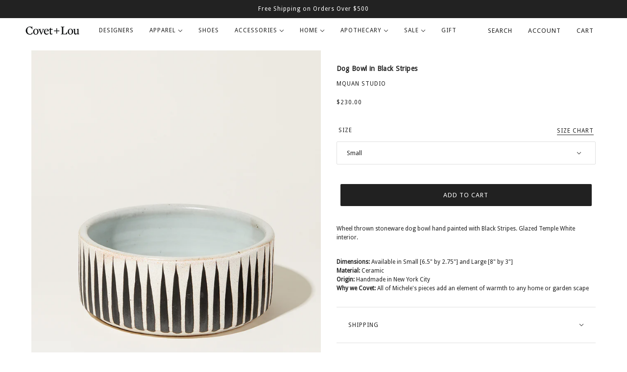

--- FILE ---
content_type: text/html; charset=utf-8
request_url: https://covetandlou.com/products/mquan-dog-bowl-in-black-stripes
body_size: 27883
content:
<!doctype html>
<html class="no-js flexbox-gap" lang="en" dir="ltr">
  <head>
    <!-- Maker Theme - Version 8.1.1 by Troop Themes - https://troopthemes.com/ -->

    <meta charset="UTF-8">
    <meta http-equiv="X-UA-Compatible" content="IE=edge">
    <meta name="viewport" content="width=device-width, initial-scale=1.0, maximum-scale=5.0"><meta name="description" content="Wheel thrown stoneware dog bowl hand painted with Black Stripes. Glazed Temple White interior. Shop Covet + Lou. #covetandlou"><link rel="preconnect" href="https://cdn.shopify.com">
    <link rel="preconnect" href="https://fonts.shopifycdn.com">
    <link rel="preconnect" href="https://monorail-edge.shopifysvc.com">

    <link rel="preload" href="//covetandlou.com/cdn/shop/t/36/assets/theme--critical.css?v=89810346266827899211694701969" as="style">
    <link rel="preload" href="//covetandlou.com/cdn/shop/t/36/assets/theme--async.css?v=129862453500460978581695367548" as="style">
    <link rel="preload" href="//covetandlou.com/cdn/shop/t/36/assets/lazysizes.min.js?v=153084990365669432281690440906" as="script">

    <link href='//fonts.googleapis.com/css?family=Droid+Sans|Arvo|Playfair+Display|Lora|PT+Sans+Narrow|Ubuntu|PT+Serif|Lobster|Rokkitt|Copse|Antic|Dynalight|Droid+Serif|Open+Sans|Raleway:300|Bentham|Playball|Merriweather|Oswald' rel='stylesheet' type='text/css'><link rel="canonical" href="https://covetandlou.com/products/mquan-dog-bowl-in-black-stripes"><title>Dog Bowl in Black Stripes | MQuan | Covet + Lou | Covet + Lou</title><meta property="og:type" content="product" />
  <meta property="og:title" content="Dog Bowl in Black Stripes" /><meta property="og:image" content="http://covetandlou.com/cdn/shop/products/mquan-large-dog-bowl-in-black-stripes_01.jpg?v=1625842072&width=1200" />
    <meta property="og:image:secure_url" content="https://covetandlou.com/cdn/shop/products/mquan-large-dog-bowl-in-black-stripes_01.jpg?v=1625842072&width=1200" />
    <meta property="og:image:width" content="1380" />
    <meta property="og:image:height" content="1740" /><meta property="og:image" content="http://covetandlou.com/cdn/shop/products/mquan-large-dog-bowl-in-black-stripes_02.jpg?v=1625842075&width=1200" />
    <meta property="og:image:secure_url" content="https://covetandlou.com/cdn/shop/products/mquan-large-dog-bowl-in-black-stripes_02.jpg?v=1625842075&width=1200" />
    <meta property="og:image:width" content="1380" />
    <meta property="og:image:height" content="1740" /><meta property="og:image" content="http://covetandlou.com/cdn/shop/products/mquan-large-dog-bowl-in-black-stripes_03.jpg?v=1625842079&width=1200" />
    <meta property="og:image:secure_url" content="https://covetandlou.com/cdn/shop/products/mquan-large-dog-bowl-in-black-stripes_03.jpg?v=1625842079&width=1200" />
    <meta property="og:image:width" content="1380" />
    <meta property="og:image:height" content="1740" /><meta property="og:price:currency" content="USD" />
  <meta
    property="og:price:amount"
    content="230.00"
  />

  <script type="application/ld+json">
    {
      "@context": "https://schema.org/",
      "@type": "Product",
      "name": "Dog Bowl in Black Stripes",
      "image": ["//covetandlou.com/cdn/shop/products/mquan-large-dog-bowl-in-black-stripes_01.jpg?v=1625842072&width=1200",
"//covetandlou.com/cdn/shop/products/mquan-large-dog-bowl-in-black-stripes_02.jpg?v=1625842075&width=1200",
"//covetandlou.com/cdn/shop/products/mquan-large-dog-bowl-in-black-stripes_03.jpg?v=1625842079&width=1200"
],
      "description": "Wheel thrown stoneware dog bowl hand painted with Black Stripes. Glazed Temple White interior.Di...",
      "sku": "MQU01210008",
      "brand": {
        "@type": "Brand",
        "name": "MQuan Studio"
      },"offers": {
        "@type": "Offer",
        "url": "/products/mquan-dog-bowl-in-black-stripes",
        "priceCurrency": "USD",
        "price": "230.00",
        "availability": "https://schema.org/InStock"
      }
    }
  </script><meta property="og:url" content="https://covetandlou.com/products/mquan-dog-bowl-in-black-stripes" />
<meta property="og:site_name" content="Covet + Lou" />
<meta property="og:description" content="Wheel thrown stoneware dog bowl hand painted with Black Stripes. Glazed Temple White interior. Shop Covet + Lou. #covetandlou" /><meta name="twitter:card" content="summary" />
<meta name="twitter:description" content="Wheel thrown stoneware dog bowl hand painted with Black Stripes. Glazed Temple White interior. Shop Covet + Lou. #covetandlou" /><meta name="twitter:title" content="Dog Bowl in Black Stripes" /><meta
      name="twitter:image"
      content="https://covetandlou.com/cdn/shop/products/mquan-large-dog-bowl-in-black-stripes_01.jpg?v=1625842072&width=480"
    /><style>@font-face {
  font-family: "Open Sans";
  font-weight: 400;
  font-style: normal;
  font-display: swap;
  src: url("//covetandlou.com/cdn/fonts/open_sans/opensans_n4.c32e4d4eca5273f6d4ee95ddf54b5bbb75fc9b61.woff2") format("woff2"),
       url("//covetandlou.com/cdn/fonts/open_sans/opensans_n4.5f3406f8d94162b37bfa232b486ac93ee892406d.woff") format("woff");
}
@font-face {
  font-family: "Open Sans";
  font-weight: 400;
  font-style: normal;
  font-display: swap;
  src: url("//covetandlou.com/cdn/fonts/open_sans/opensans_n4.c32e4d4eca5273f6d4ee95ddf54b5bbb75fc9b61.woff2") format("woff2"),
       url("//covetandlou.com/cdn/fonts/open_sans/opensans_n4.5f3406f8d94162b37bfa232b486ac93ee892406d.woff") format("woff");
}
@font-face {
  font-family: "Source Sans Pro";
  font-weight: 400;
  font-style: normal;
  font-display: swap;
  src: url("//covetandlou.com/cdn/fonts/source_sans_pro/sourcesanspro_n4.50ae3e156aed9a794db7e94c4d00984c7b66616c.woff2") format("woff2"),
       url("//covetandlou.com/cdn/fonts/source_sans_pro/sourcesanspro_n4.d1662e048bd96ae7123e46600ff9744c0d84502d.woff") format("woff");
}
@font-face {
  font-family: "Source Sans Pro";
  font-weight: 700;
  font-style: normal;
  font-display: swap;
  src: url("//covetandlou.com/cdn/fonts/source_sans_pro/sourcesanspro_n7.41cbad1715ffa6489ec3aab1c16fda6d5bdf2235.woff2") format("woff2"),
       url("//covetandlou.com/cdn/fonts/source_sans_pro/sourcesanspro_n7.01173495588557d2be0eb2bb2ecdf8e4f01cf917.woff") format("woff");
}
@font-face {
  font-family: "Source Sans Pro";
  font-weight: 400;
  font-style: normal;
  font-display: swap;
  src: url("//covetandlou.com/cdn/fonts/source_sans_pro/sourcesanspro_n4.50ae3e156aed9a794db7e94c4d00984c7b66616c.woff2") format("woff2"),
       url("//covetandlou.com/cdn/fonts/source_sans_pro/sourcesanspro_n4.d1662e048bd96ae7123e46600ff9744c0d84502d.woff") format("woff");
}
@font-face {
  font-family: "Source Sans Pro";
  font-weight: 700;
  font-style: normal;
  font-display: swap;
  src: url("//covetandlou.com/cdn/fonts/source_sans_pro/sourcesanspro_n7.41cbad1715ffa6489ec3aab1c16fda6d5bdf2235.woff2") format("woff2"),
       url("//covetandlou.com/cdn/fonts/source_sans_pro/sourcesanspro_n7.01173495588557d2be0eb2bb2ecdf8e4f01cf917.woff") format("woff");
}
@font-face {
  font-family: "Source Sans Pro";
  font-weight: 400;
  font-style: italic;
  font-display: swap;
  src: url("//covetandlou.com/cdn/fonts/source_sans_pro/sourcesanspro_i4.130f29b9baa0095b80aea9236ca9ef6ab0069c67.woff2") format("woff2"),
       url("//covetandlou.com/cdn/fonts/source_sans_pro/sourcesanspro_i4.6146c8c8ae7b8853ccbbc8b859fcf805016ee743.woff") format("woff");
}
@font-face {
  font-family: "Source Sans Pro";
  font-weight: 700;
  font-style: italic;
  font-display: swap;
  src: url("//covetandlou.com/cdn/fonts/source_sans_pro/sourcesanspro_i7.98bb15b3a23880a6e1d86ade6dbb197526ff768d.woff2") format("woff2"),
       url("//covetandlou.com/cdn/fonts/source_sans_pro/sourcesanspro_i7.6274cea5e22a575d33653322a4399caadffb1338.woff") format("woff");
}
</style><style>
  :root {
    --font--featured-heading--size: 30px;
    --font--section-heading--size: 24px;
    --font--block-heading--size: 18px;
    --font--heading--uppercase: normal;
    --font--paragraph--size: 14px;

    --font--heading--family:  'Droid Sans', sans-serif;
    --font--heading--weight: 400;
    --font--heading--normal-weight: 400;
    --font--heading--style: normal;

    --font--accent--family:  'Droid Sans', sans-serif;
    --font--accent--weight: 400;
    --font--accent--style: normal;
    --font--accent--size: 12px;

    --font--paragraph--family: 'Droid Sans', sans-serif;
    --font--paragraph--weight: 400;
    --font--paragraph--style: normal;
    --font--bolder-paragraph--weight: 700;
  }
</style><style>
  :root {
    --color--accent-1: #fce4b7;
    --color--accent-2: #fff8eb;
    --bg-color--light: #f7f7f7;
    --bg-color--dark: #222222;
    --bg-color--body: #ffffff;
    --color--body: #212121;
    --color--body--light: #515151;
    --color--alternative: #ffffff;
    --color--button: #ffffff;
    --bdr-color--button: #ffffff;
    --bg-color--button: #212121;
    --bdr-color--general: #e0e0e0;
    --bdr-color--badge: rgba(0, 0, 0, 0.05);
    --bg-color--textbox: #fff;
    --bg-color--panel: #f7f7f7;

    --color--border-disabled: #d2d2d2;
    --color--button-disabled: #b9b9b9;
    --color--links--hover: var(--color--body--light);
    --color--success: #4caf50;
    --color--fail: #d32f2f;
    --color--stars: black;

    /* shop pay */
    --payment-terms-background-color: #ffffff;

    /* js helpers */
    --sticky-offset: 0px;
  }
</style><style></style><script>
  var theme = theme || {};
  theme.libraries = theme.libraries || {};
  theme.local_storage = theme.local_storage || {};
  theme.settings = theme.settings || {};
  theme.scripts = theme.scripts || {};
  theme.styles = theme.styles || {};
  theme.swatches = theme.swatches || {};
  theme.translations = theme.translations || {};
  theme.urls = theme.urls || {};

  theme.libraries.masonry = '//covetandlou.com/cdn/shop/t/36/assets/masonry.min.js?v=153413113355937702121690440906';
  theme.libraries.swipe = '//covetandlou.com/cdn/shop/t/36/assets/swipe-listener.min.js?v=123039615894270182531690440906';
  theme.libraries.plyr = 'https://cdn.shopify.com/shopifycloud/plyr/v2.0/shopify-plyr';
  theme.libraries.vimeo = 'https://player.vimeo.com/api/player.js';
  theme.libraries.youtube = 'https://www.youtube.com/iframe_api';

  theme.local_storage.collection_layout = 'maker_collection_layout';
  theme.local_storage.popup = 'maker_popup'
  theme.local_storage.recent_products = 'maker_recently_viewed';
  theme.local_storage.search_layout = 'maker_search_layout';

  theme.settings.cart_type = 'drawer';
  theme.settings.money_format = "${{amount}}";

  theme.translations.add_to_cart = 'Add to Cart';
  theme.translations.cart_subtotal = 'Subtotal';
  theme.translations.mailing_list_success_message = 'Thanks for signing up!';
  theme.translations.out_of_stock = 'Out of stock';
  theme.translations.unavailable = 'Unavailable';
  theme.translations.url_copied = 'Link copied to clipboard';
  theme.translations.low_in_stock = {
    one: 'Only 1 item left',
    other: 'Only 2 items left'
  };

  theme.urls.all_products_collection = '/collections/all';
  theme.urls.cart = '/cart';
  theme.urls.cart_add = '/cart/add';
  theme.urls.cart_change = '/cart/change';
  theme.urls.cart_update = '/cart/update';
  theme.urls.product_recommendations = '/recommendations/products';
  theme.urls.predictive_search = '/search/suggest';
  theme.urls.search = '/search';

  
    theme.urls.root = '';
  

          theme.swatches['yellow-green'] = '#9acd32';
        

          theme.swatches['red'] = 'rgb(139,0,0)';
        

          theme.swatches['orange'] = 'orange.PNG';
        

          theme.swatches['stealth-grey'] = '//covetandlou.com/cdn/shop/files/stealth-grey_100x.jpg?23385';
        
// LazySizes
  window.lazySizesConfig = window.lazySizesConfig || {};
  window.lazySizesConfig.expand = 1200;
  window.lazySizesConfig.loadMode = 3;
  window.lazySizesConfig.ricTimeout = 50;
</script>

<script>
  String.prototype.handleize = function () {
    return this.toLowerCase().replace(/[^a-z0-9]+/g, '-').replace(/-+/g, '-').replace(/^-|-$/g, '');
  };

  // Element extended methods
  Element.prototype.trigger = window.trigger = function(event, data = null) {
    const event_obj = data == null ? new Event(event) : new CustomEvent(event, { detail: data });
    this.dispatchEvent(event_obj);
  };

  Element.prototype.on = window.on = function(events, callback, options) {
    // save the namespaces on the element itself
    if (!this.namespaces) this.namespaces = {};

    events.split(' ').forEach(event => {
      this.namespaces[event] = callback;
      this.addEventListener(event.split('.')[0], callback, options);
    });
    return this;
  };

  Element.prototype.off = window.off = function(events) {
    if (!this.namespaces) return;

    events.split(' ').forEach(event => {
      this.removeEventListener(event.split('.')[0], this.namespaces[event]);
      delete this.namespaces[event];
    });
    return this;
  };

  Element.prototype.index = function() {
    return [...this.parentNode.children].indexOf(this);
  };

  Element.prototype.offset = function() {
    const rect = this.getBoundingClientRect();

    return {
      top: rect.top + window.pageYOffset,
      left: rect.left + window.pageXOffset
    };
  };

  Element.prototype.setStyles = function(styles = {}) {
    for (const property in styles) this.style[property] = styles[property];
    return this;
  }

  Element.prototype.remove = function() {
    return this.parentNode.removeChild(this);
  };

  // NodeList & Array extended methods
  NodeList.prototype.on = Array.prototype.on = function(events, callback, options) {
    this.forEach(element => {
      // save the namespaces on the element itself
      if (!element.namespaces) element.namespaces = {};

      events.split(' ').forEach(event => {
        element.namespaces[event] = callback;
        element.addEventListener(event.split('.')[0], callback, options);
      });
    });
  };

  NodeList.prototype.off = Array.prototype.off = function(events) {
    this.forEach(element => {
      if (!element.namespaces) return;

      events.split(' ').forEach(event => {
        element.removeEventListener(event.split('.')[0], element.namespaces[event]);
        delete element.namespaces[event];
      });
    });
  };

  NodeList.prototype.not = Array.prototype.not = function(arr_like_obj) {
    // this always returns an Array
    const new_array_of_elements = [];
    if (arr_like_obj instanceof HTMLElement) arr_like_obj = [arr_like_obj];

    this.forEach(element => {
      if (![...arr_like_obj].includes(element)) new_array_of_elements.push(element);
    });

    return new_array_of_elements;
  };

  // this global method is necessary for the youtube API, we can't use our own callback in this case
  // https://developers.google.com/youtube/iframe_api_reference#Requirements
  function onYouTubeIframeAPIReady() {
    window.trigger('theme:youtube:apiReady');
  }

  // Utility methods
  theme.utils = new class Utilities {
    constructor() {
      this.isTouchDevice = window.matchMedia('(pointer: coarse)').matches;this.updateRecentProducts('mquan-dog-bowl-in-black-stripes');}

    formatMoney(raw_amount) {
      const num_decimals = theme.settings.money_format.includes('no_decimals') ? 0 : 2;
      const locale = theme.settings.money_format.includes('comma') ? 'de-DE' : 'en-US';

      const formatter = Intl.NumberFormat(locale, {
        minimumFractionDigits: num_decimals,
        maximumFractionDigits: num_decimals
      });

      const formatted_amount = formatter.format(raw_amount / 100);
      
      return theme.settings.money_format.replace(/\{\{\s*(\w+)\s*\}\}/, formatted_amount);
    }

    getHiddenDimensions(element, strip_components = []) {
      const cloned_el = this.parseHtml(element.outerHTML, null, strip_components);
      cloned_el.setStyles({
        display: 'block',
        position: 'absolute',
        padding: element.style.padding,
        visibility: 'hidden',
      })

      element.parentNode ? element.parentNode.appendChild(cloned_el) : document.body.appendChild(cloned_el);
      const { offsetHeight: height, offsetWidth: width } = cloned_el;
      cloned_el.remove();
      return { height, width };
    }

    imagesLoaded(containers, callback, force_load) { // containers can be an element or array of elements
      if (containers instanceof HTMLElement) containers = [containers];

      let images = [], loaded_images = [];
      containers.forEach(container => {
        images = [...images, ...container.querySelectorAll('img, .placeholder--root svg')]
      });

      if (!images.length) {
        callback();
        return;
      }

      const loadImage = image => {
        loaded_images.push(image);
        loaded_images.length === images.length && callback();
      };

      images.forEach(image =>
        image.classList.contains('lazyloaded')
          ? loadImage(image) : image.on('lazyloaded', () => loadImage(image))
      );

      if (force_load) {
        const forceLoad = () => images.forEach(image => window.lazySizes.loader.unveil(image));
        const lazysizes = document.head.querySelector('script[src*="/assets/lazysizes.min.js"]');
        lazysizes.loaded
          ? forceLoad() : window.on('theme:lazySizes:loaded', () => forceLoad());
      }
    }

    libraryLoader(name, url, callback) {
      if (theme.scripts[name] === undefined) {
        theme.scripts[name] = 'requested';
        const script = document.createElement('script');
        script.src = url;
        script.onload = () => {
          theme.scripts[name] = 'loaded';
          callback && callback();
          window.trigger(`theme:${name}:loaded`);
        };
        document.body ? document.body.appendChild(script) : document.head.appendChild(script);
      } else if (callback && theme.scripts[name] === 'requested') {
        window.on(`theme:${name}:loaded`, callback);
      } else if (callback && theme.scripts[name] === 'loaded') callback();
    }

    parseHtml(html_string, selector, strip_components = []) {
      strip_components.forEach(component => { // remove web components so they don't init
        const regex = new RegExp(component, 'g');
        html_string = html_string.replace(regex, 'div')
      });

      const container = document.createElement('div');
      container.innerHTML = html_string;
      return selector ? container.querySelector(selector) : container.querySelector(':scope > *');
    }

    setSwatchColors(inputs = false) {
      if (!inputs) return

      inputs.forEach(input => {
        const swatch = input.nextElementSibling;
        const swatch_color = input.value.handleize();

        if (theme.swatches[swatch_color] === undefined) {
          swatch.style['background-color'] = swatch_color;
        } else if (theme.swatches[swatch_color].indexOf('cdn.shopify.com') > -1) {
          swatch.style['background-image'] = `url(${theme.swatches[swatch_color]})`;
        } else {
          swatch.style['background-color'] = theme.swatches[swatch_color];
        }
      });
    }

    stylesheetLoader(name, url, callback) {
      if (theme.styles[name] === undefined) {
        theme.styles[name] = 'requested';
        const stylesheet = document.createElement('link');
        stylesheet.rel = 'stylesheet';
        stylesheet.href = url;
        stylesheet.onload = () => {
          theme.styles[name] = 'loaded';
          callback && callback();
          window.trigger(`theme:${name}Styles:loaded`);
        }
        document.body ? document.body.appendChild(stylesheet) : document.head.appendChild(stylesheet);
      } else if (callback && theme.styles[name] === 'requested') {
        window.on(`theme:${name}Styles:loaded`, callback);
      } else if (callback && theme.styles[name] === 'loaded') callback();
    }

    getAvailableQuantity(product_id, { id, management, policy, quantity }, requested_quantity) {
      // if inventory isn't tracked we can add items indefinitely
      if (management !== 'shopify' || policy === 'continue') return true;

      const cart_quantity = theme.cart.basket[id] ? theme.cart.basket[id] : 0;
      let quantity_remaining = parseInt(quantity) - cart_quantity;

      if (quantity_remaining <= 0) {
        quantity_remaining = 0;
        window.trigger(`theme:product:${product_id}:updateQuantity`, 1);
      } else if (requested_quantity > quantity_remaining) {
        window.trigger(`theme:product:${product_id}:updateQuantity`, quantity_remaining);
      } else return requested_quantity;

      window.trigger('theme:feedbackBar:quantity', quantity_remaining);
      return false;
    }

    updateRecentProducts(handle) {
      const current_product_arr = [handle];
      const previous_product_str = localStorage.getItem(theme.local_storage.recent_products);
      const max_num_recents_stored = 4;
      let previous_product_arr, current_product_str, newly_visited_product = false;

      // first check if we have existing data or not
      if (previous_product_str) {
        previous_product_arr = JSON.parse(previous_product_str);

        if (previous_product_arr.indexOf(handle) === -1) newly_visited_product = true;
      } else {
        // localStorage accepts strings only, so we'll convert to string and set
        current_product_str = JSON.stringify(current_product_arr);
        localStorage.setItem(theme.local_storage.recent_products, current_product_str);
      }
      if (newly_visited_product) {
        if (previous_product_arr.length === max_num_recents_stored)
          previous_product_arr = previous_product_arr.slice(1);

        current_product_str = JSON.stringify(previous_product_arr.concat(current_product_arr));
        localStorage.setItem(theme.local_storage.recent_products, current_product_str);
      }
    }
  }
</script>
<script type="module">
  import "//covetandlou.com/cdn/shop/t/36/assets/a11y.js?v=87024520441207146071690440906";
  import "//covetandlou.com/cdn/shop/t/36/assets/media-queries.js?v=71639634187374033171690440906";
  import "//covetandlou.com/cdn/shop/t/36/assets/radios.js?v=95698407015915903831690440906";
  import "//covetandlou.com/cdn/shop/t/36/assets/transition.js?v=37854290330505103871690440906";
  import "//covetandlou.com/cdn/shop/t/36/assets/general.js?v=59955297718068211381690440906";
  import "//covetandlou.com/cdn/shop/t/36/assets/tab-order.js?v=32202179289059533031690440906";
  import "//covetandlou.com/cdn/shop/t/36/assets/collapsible-row.js?v=110856763589962202001694772004";
  import "//covetandlou.com/cdn/shop/t/36/assets/disclosure.js?v=120058172797747127321690440906";import "//covetandlou.com/cdn/shop/t/36/assets/y-menu.js?v=105207714253058857401690440906";
    import "//covetandlou.com/cdn/shop/t/36/assets/drawer.js?v=114553732616675757941690440906";
    import "//covetandlou.com/cdn/shop/t/36/assets/cart.js?v=176791890645568373051690440906";import "//covetandlou.com/cdn/shop/t/36/assets/quick-add.js?v=9194242142370013171690440906";
      import "//covetandlou.com/cdn/shop/t/36/assets/product-quantity.js?v=110298665540820991921690440906";
      import "//covetandlou.com/cdn/shop/t/36/assets/product-buy-buttons.js?v=151977144357733575631690440906";import "//covetandlou.com/cdn/shop/t/36/assets/x-menu.js?v=86472635328684464781690440906";import "//covetandlou.com/cdn/shop/t/36/assets/product-hover-image.js?v=70675701647970276621690440906";import "//covetandlou.com/cdn/shop/t/36/assets/product-media--variants.js?v=119628969142671066791690440906";
    import "//covetandlou.com/cdn/shop/t/36/assets/product-price.js?v=158189426169192202801690440906";
    import "//covetandlou.com/cdn/shop/t/36/assets/product-options.js?v=136768145707927393611690440906";</script><script
      src="//covetandlou.com/cdn/shop/t/36/assets/lazysizes.min.js?v=153084990365669432281690440906"
      async="async"
      onload="this.loaded=true;window.trigger('theme:lazySizes:loaded');"
    ></script><link href="//covetandlou.com/cdn/shop/t/36/assets/theme--critical.css?v=89810346266827899211694701969" rel="stylesheet" media="all">
    <link
      href="//covetandlou.com/cdn/shop/t/36/assets/theme--async.css?v=129862453500460978581695367548"
      rel="stylesheet"
      media="print"
      onload="this.media='all'"
    >

    <noscript>
      <style>
        .layout--template > *,
        .layout--footer-group > *,
        .popup-modal-close,
        .modal--root,
        .modal--window {
          opacity: 1;
        }
      </style>
      <link href="//covetandlou.com/cdn/shop/t/36/assets/theme--async.css?v=129862453500460978581695367548" rel="stylesheet">
    </noscript>

    <script>window.performance && window.performance.mark && window.performance.mark('shopify.content_for_header.start');</script><meta name="google-site-verification" content="q7BueFao4w9Qe2v-oHOn_Ua-TAbJCw4PAjW8VJB4HcU">
<meta name="facebook-domain-verification" content="j7v955yrhfmhn94iv02wuuwuagyw3p">
<meta id="shopify-digital-wallet" name="shopify-digital-wallet" content="/2389707/digital_wallets/dialog">
<meta name="shopify-checkout-api-token" content="bd446ddf5c6188a488fb6bfdad6faac6">
<meta id="in-context-paypal-metadata" data-shop-id="2389707" data-venmo-supported="false" data-environment="production" data-locale="en_US" data-paypal-v4="true" data-currency="USD">
<link rel="alternate" type="application/json+oembed" href="https://covetandlou.com/products/mquan-dog-bowl-in-black-stripes.oembed">
<script async="async" src="/checkouts/internal/preloads.js?locale=en-US"></script>
<link rel="preconnect" href="https://shop.app" crossorigin="anonymous">
<script async="async" src="https://shop.app/checkouts/internal/preloads.js?locale=en-US&shop_id=2389707" crossorigin="anonymous"></script>
<script id="apple-pay-shop-capabilities" type="application/json">{"shopId":2389707,"countryCode":"US","currencyCode":"USD","merchantCapabilities":["supports3DS"],"merchantId":"gid:\/\/shopify\/Shop\/2389707","merchantName":"Covet + Lou","requiredBillingContactFields":["postalAddress","email"],"requiredShippingContactFields":["postalAddress","email"],"shippingType":"shipping","supportedNetworks":["visa","masterCard","amex","discover","elo","jcb"],"total":{"type":"pending","label":"Covet + Lou","amount":"1.00"},"shopifyPaymentsEnabled":true,"supportsSubscriptions":true}</script>
<script id="shopify-features" type="application/json">{"accessToken":"bd446ddf5c6188a488fb6bfdad6faac6","betas":["rich-media-storefront-analytics"],"domain":"covetandlou.com","predictiveSearch":true,"shopId":2389707,"locale":"en"}</script>
<script>var Shopify = Shopify || {};
Shopify.shop = "covetandlou.myshopify.com";
Shopify.locale = "en";
Shopify.currency = {"active":"USD","rate":"1.0"};
Shopify.country = "US";
Shopify.theme = {"name":"Maker - OS DEV","id":136980037891,"schema_name":"Maker","schema_version":"8.1.1","theme_store_id":765,"role":"main"};
Shopify.theme.handle = "null";
Shopify.theme.style = {"id":null,"handle":null};
Shopify.cdnHost = "covetandlou.com/cdn";
Shopify.routes = Shopify.routes || {};
Shopify.routes.root = "/";</script>
<script type="module">!function(o){(o.Shopify=o.Shopify||{}).modules=!0}(window);</script>
<script>!function(o){function n(){var o=[];function n(){o.push(Array.prototype.slice.apply(arguments))}return n.q=o,n}var t=o.Shopify=o.Shopify||{};t.loadFeatures=n(),t.autoloadFeatures=n()}(window);</script>
<script>
  window.ShopifyPay = window.ShopifyPay || {};
  window.ShopifyPay.apiHost = "shop.app\/pay";
  window.ShopifyPay.redirectState = null;
</script>
<script id="shop-js-analytics" type="application/json">{"pageType":"product"}</script>
<script defer="defer" async type="module" src="//covetandlou.com/cdn/shopifycloud/shop-js/modules/v2/client.init-shop-cart-sync_dlpDe4U9.en.esm.js"></script>
<script defer="defer" async type="module" src="//covetandlou.com/cdn/shopifycloud/shop-js/modules/v2/chunk.common_FunKbpTJ.esm.js"></script>
<script type="module">
  await import("//covetandlou.com/cdn/shopifycloud/shop-js/modules/v2/client.init-shop-cart-sync_dlpDe4U9.en.esm.js");
await import("//covetandlou.com/cdn/shopifycloud/shop-js/modules/v2/chunk.common_FunKbpTJ.esm.js");

  window.Shopify.SignInWithShop?.initShopCartSync?.({"fedCMEnabled":true,"windoidEnabled":true});

</script>
<script>
  window.Shopify = window.Shopify || {};
  if (!window.Shopify.featureAssets) window.Shopify.featureAssets = {};
  window.Shopify.featureAssets['shop-js'] = {"shop-cart-sync":["modules/v2/client.shop-cart-sync_DIWHqfTk.en.esm.js","modules/v2/chunk.common_FunKbpTJ.esm.js"],"init-fed-cm":["modules/v2/client.init-fed-cm_CmNkGb1A.en.esm.js","modules/v2/chunk.common_FunKbpTJ.esm.js"],"shop-button":["modules/v2/client.shop-button_Dpfxl9vG.en.esm.js","modules/v2/chunk.common_FunKbpTJ.esm.js"],"init-shop-cart-sync":["modules/v2/client.init-shop-cart-sync_dlpDe4U9.en.esm.js","modules/v2/chunk.common_FunKbpTJ.esm.js"],"init-shop-email-lookup-coordinator":["modules/v2/client.init-shop-email-lookup-coordinator_DUdFDmvK.en.esm.js","modules/v2/chunk.common_FunKbpTJ.esm.js"],"init-windoid":["modules/v2/client.init-windoid_V_O5I0mt.en.esm.js","modules/v2/chunk.common_FunKbpTJ.esm.js"],"pay-button":["modules/v2/client.pay-button_x_P2fRzB.en.esm.js","modules/v2/chunk.common_FunKbpTJ.esm.js"],"shop-toast-manager":["modules/v2/client.shop-toast-manager_p8J9W8kY.en.esm.js","modules/v2/chunk.common_FunKbpTJ.esm.js"],"shop-cash-offers":["modules/v2/client.shop-cash-offers_CtPYbIPM.en.esm.js","modules/v2/chunk.common_FunKbpTJ.esm.js","modules/v2/chunk.modal_n1zSoh3t.esm.js"],"shop-login-button":["modules/v2/client.shop-login-button_C3-NmE42.en.esm.js","modules/v2/chunk.common_FunKbpTJ.esm.js","modules/v2/chunk.modal_n1zSoh3t.esm.js"],"avatar":["modules/v2/client.avatar_BTnouDA3.en.esm.js"],"init-shop-for-new-customer-accounts":["modules/v2/client.init-shop-for-new-customer-accounts_aeWumpsw.en.esm.js","modules/v2/client.shop-login-button_C3-NmE42.en.esm.js","modules/v2/chunk.common_FunKbpTJ.esm.js","modules/v2/chunk.modal_n1zSoh3t.esm.js"],"init-customer-accounts-sign-up":["modules/v2/client.init-customer-accounts-sign-up_CRLhpYdY.en.esm.js","modules/v2/client.shop-login-button_C3-NmE42.en.esm.js","modules/v2/chunk.common_FunKbpTJ.esm.js","modules/v2/chunk.modal_n1zSoh3t.esm.js"],"init-customer-accounts":["modules/v2/client.init-customer-accounts_BkuyBVsz.en.esm.js","modules/v2/client.shop-login-button_C3-NmE42.en.esm.js","modules/v2/chunk.common_FunKbpTJ.esm.js","modules/v2/chunk.modal_n1zSoh3t.esm.js"],"shop-follow-button":["modules/v2/client.shop-follow-button_DDNA7Aw9.en.esm.js","modules/v2/chunk.common_FunKbpTJ.esm.js","modules/v2/chunk.modal_n1zSoh3t.esm.js"],"checkout-modal":["modules/v2/client.checkout-modal_EOl6FxyC.en.esm.js","modules/v2/chunk.common_FunKbpTJ.esm.js","modules/v2/chunk.modal_n1zSoh3t.esm.js"],"lead-capture":["modules/v2/client.lead-capture_LZVhB0lN.en.esm.js","modules/v2/chunk.common_FunKbpTJ.esm.js","modules/v2/chunk.modal_n1zSoh3t.esm.js"],"shop-login":["modules/v2/client.shop-login_D4d_T_FR.en.esm.js","modules/v2/chunk.common_FunKbpTJ.esm.js","modules/v2/chunk.modal_n1zSoh3t.esm.js"],"payment-terms":["modules/v2/client.payment-terms_g-geHK5T.en.esm.js","modules/v2/chunk.common_FunKbpTJ.esm.js","modules/v2/chunk.modal_n1zSoh3t.esm.js"]};
</script>
<script>(function() {
  var isLoaded = false;
  function asyncLoad() {
    if (isLoaded) return;
    isLoaded = true;
    var urls = ["\/\/shopify.privy.com\/widget.js?shop=covetandlou.myshopify.com","https:\/\/chimpstatic.com\/mcjs-connected\/js\/users\/98830fee60948a6ff5d3771c7\/8ad4648463de53f35c2e70cde.js?shop=covetandlou.myshopify.com","https:\/\/app.supergiftoptions.com\/get_script\/8065a44641d511ee9ec05a503803ae12.js?v=582209\u0026shop=covetandlou.myshopify.com"];
    for (var i = 0; i < urls.length; i++) {
      var s = document.createElement('script');
      s.type = 'text/javascript';
      s.async = true;
      s.src = urls[i];
      var x = document.getElementsByTagName('script')[0];
      x.parentNode.insertBefore(s, x);
    }
  };
  if(window.attachEvent) {
    window.attachEvent('onload', asyncLoad);
  } else {
    window.addEventListener('load', asyncLoad, false);
  }
})();</script>
<script id="__st">var __st={"a":2389707,"offset":-18000,"reqid":"f3db26fe-b3fb-44f6-a396-d6d7fd38beca-1765678202","pageurl":"covetandlou.com\/products\/mquan-dog-bowl-in-black-stripes","u":"e2e30cb1cbe5","p":"product","rtyp":"product","rid":6743062544566};</script>
<script>window.ShopifyPaypalV4VisibilityTracking = true;</script>
<script id="captcha-bootstrap">!function(){'use strict';const t='contact',e='account',n='new_comment',o=[[t,t],['blogs',n],['comments',n],[t,'customer']],c=[[e,'customer_login'],[e,'guest_login'],[e,'recover_customer_password'],[e,'create_customer']],r=t=>t.map((([t,e])=>`form[action*='/${t}']:not([data-nocaptcha='true']) input[name='form_type'][value='${e}']`)).join(','),a=t=>()=>t?[...document.querySelectorAll(t)].map((t=>t.form)):[];function s(){const t=[...o],e=r(t);return a(e)}const i='password',u='form_key',d=['recaptcha-v3-token','g-recaptcha-response','h-captcha-response',i],f=()=>{try{return window.sessionStorage}catch{return}},m='__shopify_v',_=t=>t.elements[u];function p(t,e,n=!1){try{const o=window.sessionStorage,c=JSON.parse(o.getItem(e)),{data:r}=function(t){const{data:e,action:n}=t;return t[m]||n?{data:e,action:n}:{data:t,action:n}}(c);for(const[e,n]of Object.entries(r))t.elements[e]&&(t.elements[e].value=n);n&&o.removeItem(e)}catch(o){console.error('form repopulation failed',{error:o})}}const l='form_type',E='cptcha';function T(t){t.dataset[E]=!0}const w=window,h=w.document,L='Shopify',v='ce_forms',y='captcha';let A=!1;((t,e)=>{const n=(g='f06e6c50-85a8-45c8-87d0-21a2b65856fe',I='https://cdn.shopify.com/shopifycloud/storefront-forms-hcaptcha/ce_storefront_forms_captcha_hcaptcha.v1.5.2.iife.js',D={infoText:'Protected by hCaptcha',privacyText:'Privacy',termsText:'Terms'},(t,e,n)=>{const o=w[L][v],c=o.bindForm;if(c)return c(t,g,e,D).then(n);var r;o.q.push([[t,g,e,D],n]),r=I,A||(h.body.append(Object.assign(h.createElement('script'),{id:'captcha-provider',async:!0,src:r})),A=!0)});var g,I,D;w[L]=w[L]||{},w[L][v]=w[L][v]||{},w[L][v].q=[],w[L][y]=w[L][y]||{},w[L][y].protect=function(t,e){n(t,void 0,e),T(t)},Object.freeze(w[L][y]),function(t,e,n,w,h,L){const[v,y,A,g]=function(t,e,n){const i=e?o:[],u=t?c:[],d=[...i,...u],f=r(d),m=r(i),_=r(d.filter((([t,e])=>n.includes(e))));return[a(f),a(m),a(_),s()]}(w,h,L),I=t=>{const e=t.target;return e instanceof HTMLFormElement?e:e&&e.form},D=t=>v().includes(t);t.addEventListener('submit',(t=>{const e=I(t);if(!e)return;const n=D(e)&&!e.dataset.hcaptchaBound&&!e.dataset.recaptchaBound,o=_(e),c=g().includes(e)&&(!o||!o.value);(n||c)&&t.preventDefault(),c&&!n&&(function(t){try{if(!f())return;!function(t){const e=f();if(!e)return;const n=_(t);if(!n)return;const o=n.value;o&&e.removeItem(o)}(t);const e=Array.from(Array(32),(()=>Math.random().toString(36)[2])).join('');!function(t,e){_(t)||t.append(Object.assign(document.createElement('input'),{type:'hidden',name:u})),t.elements[u].value=e}(t,e),function(t,e){const n=f();if(!n)return;const o=[...t.querySelectorAll(`input[type='${i}']`)].map((({name:t})=>t)),c=[...d,...o],r={};for(const[a,s]of new FormData(t).entries())c.includes(a)||(r[a]=s);n.setItem(e,JSON.stringify({[m]:1,action:t.action,data:r}))}(t,e)}catch(e){console.error('failed to persist form',e)}}(e),e.submit())}));const S=(t,e)=>{t&&!t.dataset[E]&&(n(t,e.some((e=>e===t))),T(t))};for(const o of['focusin','change'])t.addEventListener(o,(t=>{const e=I(t);D(e)&&S(e,y())}));const B=e.get('form_key'),M=e.get(l),P=B&&M;t.addEventListener('DOMContentLoaded',(()=>{const t=y();if(P)for(const e of t)e.elements[l].value===M&&p(e,B);[...new Set([...A(),...v().filter((t=>'true'===t.dataset.shopifyCaptcha))])].forEach((e=>S(e,t)))}))}(h,new URLSearchParams(w.location.search),n,t,e,['guest_login'])})(!0,!0)}();</script>
<script integrity="sha256-52AcMU7V7pcBOXWImdc/TAGTFKeNjmkeM1Pvks/DTgc=" data-source-attribution="shopify.loadfeatures" defer="defer" src="//covetandlou.com/cdn/shopifycloud/storefront/assets/storefront/load_feature-81c60534.js" crossorigin="anonymous"></script>
<script crossorigin="anonymous" defer="defer" src="//covetandlou.com/cdn/shopifycloud/storefront/assets/shopify_pay/storefront-65b4c6d7.js?v=20250812"></script>
<script data-source-attribution="shopify.dynamic_checkout.dynamic.init">var Shopify=Shopify||{};Shopify.PaymentButton=Shopify.PaymentButton||{isStorefrontPortableWallets:!0,init:function(){window.Shopify.PaymentButton.init=function(){};var t=document.createElement("script");t.src="https://covetandlou.com/cdn/shopifycloud/portable-wallets/latest/portable-wallets.en.js",t.type="module",document.head.appendChild(t)}};
</script>
<script data-source-attribution="shopify.dynamic_checkout.buyer_consent">
  function portableWalletsHideBuyerConsent(e){var t=document.getElementById("shopify-buyer-consent"),n=document.getElementById("shopify-subscription-policy-button");t&&n&&(t.classList.add("hidden"),t.setAttribute("aria-hidden","true"),n.removeEventListener("click",e))}function portableWalletsShowBuyerConsent(e){var t=document.getElementById("shopify-buyer-consent"),n=document.getElementById("shopify-subscription-policy-button");t&&n&&(t.classList.remove("hidden"),t.removeAttribute("aria-hidden"),n.addEventListener("click",e))}window.Shopify?.PaymentButton&&(window.Shopify.PaymentButton.hideBuyerConsent=portableWalletsHideBuyerConsent,window.Shopify.PaymentButton.showBuyerConsent=portableWalletsShowBuyerConsent);
</script>
<script data-source-attribution="shopify.dynamic_checkout.cart.bootstrap">document.addEventListener("DOMContentLoaded",(function(){function t(){return document.querySelector("shopify-accelerated-checkout-cart, shopify-accelerated-checkout")}if(t())Shopify.PaymentButton.init();else{new MutationObserver((function(e,n){t()&&(Shopify.PaymentButton.init(),n.disconnect())})).observe(document.body,{childList:!0,subtree:!0})}}));
</script>
<link id="shopify-accelerated-checkout-styles" rel="stylesheet" media="screen" href="https://covetandlou.com/cdn/shopifycloud/portable-wallets/latest/accelerated-checkout-backwards-compat.css" crossorigin="anonymous">
<style id="shopify-accelerated-checkout-cart">
        #shopify-buyer-consent {
  margin-top: 1em;
  display: inline-block;
  width: 100%;
}

#shopify-buyer-consent.hidden {
  display: none;
}

#shopify-subscription-policy-button {
  background: none;
  border: none;
  padding: 0;
  text-decoration: underline;
  font-size: inherit;
  cursor: pointer;
}

#shopify-subscription-policy-button::before {
  box-shadow: none;
}

      </style>

<script>window.performance && window.performance.mark && window.performance.mark('shopify.content_for_header.end');</script>
  <!-- BEGIN app block: shopify://apps/super-gift-options/blocks/app-embed/d9b137c5-9d50-4342-a6ed-bbb1ebfb63ce -->
<script async src="https://app.supergiftoptions.com/get_script/?shop_url=covetandlou.myshopify.com"></script>


<!-- END app block --><script src="https://cdn.shopify.com/extensions/019b027b-9634-79f7-837e-30327aba2ae7/omnisend-49/assets/omnisend-in-shop.js" type="text/javascript" defer="defer"></script>
<link href="https://monorail-edge.shopifysvc.com" rel="dns-prefetch">
<script>(function(){if ("sendBeacon" in navigator && "performance" in window) {try {var session_token_from_headers = performance.getEntriesByType('navigation')[0].serverTiming.find(x => x.name == '_s').description;} catch {var session_token_from_headers = undefined;}var session_cookie_matches = document.cookie.match(/_shopify_s=([^;]*)/);var session_token_from_cookie = session_cookie_matches && session_cookie_matches.length === 2 ? session_cookie_matches[1] : "";var session_token = session_token_from_headers || session_token_from_cookie || "";function handle_abandonment_event(e) {var entries = performance.getEntries().filter(function(entry) {return /monorail-edge.shopifysvc.com/.test(entry.name);});if (!window.abandonment_tracked && entries.length === 0) {window.abandonment_tracked = true;var currentMs = Date.now();var navigation_start = performance.timing.navigationStart;var payload = {shop_id: 2389707,url: window.location.href,navigation_start,duration: currentMs - navigation_start,session_token,page_type: "product"};window.navigator.sendBeacon("https://monorail-edge.shopifysvc.com/v1/produce", JSON.stringify({schema_id: "online_store_buyer_site_abandonment/1.1",payload: payload,metadata: {event_created_at_ms: currentMs,event_sent_at_ms: currentMs}}));}}window.addEventListener('pagehide', handle_abandonment_event);}}());</script>
<script id="web-pixels-manager-setup">(function e(e,d,r,n,o){if(void 0===o&&(o={}),!Boolean(null===(a=null===(i=window.Shopify)||void 0===i?void 0:i.analytics)||void 0===a?void 0:a.replayQueue)){var i,a;window.Shopify=window.Shopify||{};var t=window.Shopify;t.analytics=t.analytics||{};var s=t.analytics;s.replayQueue=[],s.publish=function(e,d,r){return s.replayQueue.push([e,d,r]),!0};try{self.performance.mark("wpm:start")}catch(e){}var l=function(){var e={modern:/Edge?\/(1{2}[4-9]|1[2-9]\d|[2-9]\d{2}|\d{4,})\.\d+(\.\d+|)|Firefox\/(1{2}[4-9]|1[2-9]\d|[2-9]\d{2}|\d{4,})\.\d+(\.\d+|)|Chrom(ium|e)\/(9{2}|\d{3,})\.\d+(\.\d+|)|(Maci|X1{2}).+ Version\/(15\.\d+|(1[6-9]|[2-9]\d|\d{3,})\.\d+)([,.]\d+|)( \(\w+\)|)( Mobile\/\w+|) Safari\/|Chrome.+OPR\/(9{2}|\d{3,})\.\d+\.\d+|(CPU[ +]OS|iPhone[ +]OS|CPU[ +]iPhone|CPU IPhone OS|CPU iPad OS)[ +]+(15[._]\d+|(1[6-9]|[2-9]\d|\d{3,})[._]\d+)([._]\d+|)|Android:?[ /-](13[3-9]|1[4-9]\d|[2-9]\d{2}|\d{4,})(\.\d+|)(\.\d+|)|Android.+Firefox\/(13[5-9]|1[4-9]\d|[2-9]\d{2}|\d{4,})\.\d+(\.\d+|)|Android.+Chrom(ium|e)\/(13[3-9]|1[4-9]\d|[2-9]\d{2}|\d{4,})\.\d+(\.\d+|)|SamsungBrowser\/([2-9]\d|\d{3,})\.\d+/,legacy:/Edge?\/(1[6-9]|[2-9]\d|\d{3,})\.\d+(\.\d+|)|Firefox\/(5[4-9]|[6-9]\d|\d{3,})\.\d+(\.\d+|)|Chrom(ium|e)\/(5[1-9]|[6-9]\d|\d{3,})\.\d+(\.\d+|)([\d.]+$|.*Safari\/(?![\d.]+ Edge\/[\d.]+$))|(Maci|X1{2}).+ Version\/(10\.\d+|(1[1-9]|[2-9]\d|\d{3,})\.\d+)([,.]\d+|)( \(\w+\)|)( Mobile\/\w+|) Safari\/|Chrome.+OPR\/(3[89]|[4-9]\d|\d{3,})\.\d+\.\d+|(CPU[ +]OS|iPhone[ +]OS|CPU[ +]iPhone|CPU IPhone OS|CPU iPad OS)[ +]+(10[._]\d+|(1[1-9]|[2-9]\d|\d{3,})[._]\d+)([._]\d+|)|Android:?[ /-](13[3-9]|1[4-9]\d|[2-9]\d{2}|\d{4,})(\.\d+|)(\.\d+|)|Mobile Safari.+OPR\/([89]\d|\d{3,})\.\d+\.\d+|Android.+Firefox\/(13[5-9]|1[4-9]\d|[2-9]\d{2}|\d{4,})\.\d+(\.\d+|)|Android.+Chrom(ium|e)\/(13[3-9]|1[4-9]\d|[2-9]\d{2}|\d{4,})\.\d+(\.\d+|)|Android.+(UC? ?Browser|UCWEB|U3)[ /]?(15\.([5-9]|\d{2,})|(1[6-9]|[2-9]\d|\d{3,})\.\d+)\.\d+|SamsungBrowser\/(5\.\d+|([6-9]|\d{2,})\.\d+)|Android.+MQ{2}Browser\/(14(\.(9|\d{2,})|)|(1[5-9]|[2-9]\d|\d{3,})(\.\d+|))(\.\d+|)|K[Aa][Ii]OS\/(3\.\d+|([4-9]|\d{2,})\.\d+)(\.\d+|)/},d=e.modern,r=e.legacy,n=navigator.userAgent;return n.match(d)?"modern":n.match(r)?"legacy":"unknown"}(),u="modern"===l?"modern":"legacy",c=(null!=n?n:{modern:"",legacy:""})[u],f=function(e){return[e.baseUrl,"/wpm","/b",e.hashVersion,"modern"===e.buildTarget?"m":"l",".js"].join("")}({baseUrl:d,hashVersion:r,buildTarget:u}),m=function(e){var d=e.version,r=e.bundleTarget,n=e.surface,o=e.pageUrl,i=e.monorailEndpoint;return{emit:function(e){var a=e.status,t=e.errorMsg,s=(new Date).getTime(),l=JSON.stringify({metadata:{event_sent_at_ms:s},events:[{schema_id:"web_pixels_manager_load/3.1",payload:{version:d,bundle_target:r,page_url:o,status:a,surface:n,error_msg:t},metadata:{event_created_at_ms:s}}]});if(!i)return console&&console.warn&&console.warn("[Web Pixels Manager] No Monorail endpoint provided, skipping logging."),!1;try{return self.navigator.sendBeacon.bind(self.navigator)(i,l)}catch(e){}var u=new XMLHttpRequest;try{return u.open("POST",i,!0),u.setRequestHeader("Content-Type","text/plain"),u.send(l),!0}catch(e){return console&&console.warn&&console.warn("[Web Pixels Manager] Got an unhandled error while logging to Monorail."),!1}}}}({version:r,bundleTarget:l,surface:e.surface,pageUrl:self.location.href,monorailEndpoint:e.monorailEndpoint});try{o.browserTarget=l,function(e){var d=e.src,r=e.async,n=void 0===r||r,o=e.onload,i=e.onerror,a=e.sri,t=e.scriptDataAttributes,s=void 0===t?{}:t,l=document.createElement("script"),u=document.querySelector("head"),c=document.querySelector("body");if(l.async=n,l.src=d,a&&(l.integrity=a,l.crossOrigin="anonymous"),s)for(var f in s)if(Object.prototype.hasOwnProperty.call(s,f))try{l.dataset[f]=s[f]}catch(e){}if(o&&l.addEventListener("load",o),i&&l.addEventListener("error",i),u)u.appendChild(l);else{if(!c)throw new Error("Did not find a head or body element to append the script");c.appendChild(l)}}({src:f,async:!0,onload:function(){if(!function(){var e,d;return Boolean(null===(d=null===(e=window.Shopify)||void 0===e?void 0:e.analytics)||void 0===d?void 0:d.initialized)}()){var d=window.webPixelsManager.init(e)||void 0;if(d){var r=window.Shopify.analytics;r.replayQueue.forEach((function(e){var r=e[0],n=e[1],o=e[2];d.publishCustomEvent(r,n,o)})),r.replayQueue=[],r.publish=d.publishCustomEvent,r.visitor=d.visitor,r.initialized=!0}}},onerror:function(){return m.emit({status:"failed",errorMsg:"".concat(f," has failed to load")})},sri:function(e){var d=/^sha384-[A-Za-z0-9+/=]+$/;return"string"==typeof e&&d.test(e)}(c)?c:"",scriptDataAttributes:o}),m.emit({status:"loading"})}catch(e){m.emit({status:"failed",errorMsg:(null==e?void 0:e.message)||"Unknown error"})}}})({shopId: 2389707,storefrontBaseUrl: "https://covetandlou.com",extensionsBaseUrl: "https://extensions.shopifycdn.com/cdn/shopifycloud/web-pixels-manager",monorailEndpoint: "https://monorail-edge.shopifysvc.com/unstable/produce_batch",surface: "storefront-renderer",enabledBetaFlags: ["2dca8a86"],webPixelsConfigList: [{"id":"809992451","configuration":"{\"pixel_id\":\"1818986975623656\",\"pixel_type\":\"facebook_pixel\"}","eventPayloadVersion":"v1","runtimeContext":"OPEN","scriptVersion":"ca16bc87fe92b6042fbaa3acc2fbdaa6","type":"APP","apiClientId":2329312,"privacyPurposes":["ANALYTICS","MARKETING","SALE_OF_DATA"],"dataSharingAdjustments":{"protectedCustomerApprovalScopes":["read_customer_address","read_customer_email","read_customer_name","read_customer_personal_data","read_customer_phone"]}},{"id":"487784707","configuration":"{\"config\":\"{\\\"pixel_id\\\":\\\"G-CE9WH175LL\\\",\\\"target_country\\\":\\\"US\\\",\\\"gtag_events\\\":[{\\\"type\\\":\\\"search\\\",\\\"action_label\\\":\\\"G-CE9WH175LL\\\"},{\\\"type\\\":\\\"begin_checkout\\\",\\\"action_label\\\":\\\"G-CE9WH175LL\\\"},{\\\"type\\\":\\\"view_item\\\",\\\"action_label\\\":[\\\"G-CE9WH175LL\\\",\\\"MC-7CT2GBVG5K\\\"]},{\\\"type\\\":\\\"purchase\\\",\\\"action_label\\\":[\\\"G-CE9WH175LL\\\",\\\"MC-7CT2GBVG5K\\\"]},{\\\"type\\\":\\\"page_view\\\",\\\"action_label\\\":[\\\"G-CE9WH175LL\\\",\\\"MC-7CT2GBVG5K\\\"]},{\\\"type\\\":\\\"add_payment_info\\\",\\\"action_label\\\":\\\"G-CE9WH175LL\\\"},{\\\"type\\\":\\\"add_to_cart\\\",\\\"action_label\\\":\\\"G-CE9WH175LL\\\"}],\\\"enable_monitoring_mode\\\":false}\"}","eventPayloadVersion":"v1","runtimeContext":"OPEN","scriptVersion":"b2a88bafab3e21179ed38636efcd8a93","type":"APP","apiClientId":1780363,"privacyPurposes":[],"dataSharingAdjustments":{"protectedCustomerApprovalScopes":["read_customer_address","read_customer_email","read_customer_name","read_customer_personal_data","read_customer_phone"]}},{"id":"239272195","configuration":"{\"apiURL\":\"https:\/\/api.omnisend.com\",\"appURL\":\"https:\/\/app.omnisend.com\",\"brandID\":\"6418b96577036e20b19b40ca\",\"trackingURL\":\"https:\/\/wt.omnisendlink.com\"}","eventPayloadVersion":"v1","runtimeContext":"STRICT","scriptVersion":"aa9feb15e63a302383aa48b053211bbb","type":"APP","apiClientId":186001,"privacyPurposes":["ANALYTICS","MARKETING","SALE_OF_DATA"],"dataSharingAdjustments":{"protectedCustomerApprovalScopes":["read_customer_address","read_customer_email","read_customer_name","read_customer_personal_data","read_customer_phone"]}},{"id":"56656131","configuration":"{\"tagID\":\"2617011287287\"}","eventPayloadVersion":"v1","runtimeContext":"STRICT","scriptVersion":"18031546ee651571ed29edbe71a3550b","type":"APP","apiClientId":3009811,"privacyPurposes":["ANALYTICS","MARKETING","SALE_OF_DATA"],"dataSharingAdjustments":{"protectedCustomerApprovalScopes":["read_customer_address","read_customer_email","read_customer_name","read_customer_personal_data","read_customer_phone"]}},{"id":"61047043","eventPayloadVersion":"v1","runtimeContext":"LAX","scriptVersion":"1","type":"CUSTOM","privacyPurposes":["MARKETING"],"name":"Meta pixel (migrated)"},{"id":"shopify-app-pixel","configuration":"{}","eventPayloadVersion":"v1","runtimeContext":"STRICT","scriptVersion":"0450","apiClientId":"shopify-pixel","type":"APP","privacyPurposes":["ANALYTICS","MARKETING"]},{"id":"shopify-custom-pixel","eventPayloadVersion":"v1","runtimeContext":"LAX","scriptVersion":"0450","apiClientId":"shopify-pixel","type":"CUSTOM","privacyPurposes":["ANALYTICS","MARKETING"]}],isMerchantRequest: false,initData: {"shop":{"name":"Covet + Lou","paymentSettings":{"currencyCode":"USD"},"myshopifyDomain":"covetandlou.myshopify.com","countryCode":"US","storefrontUrl":"https:\/\/covetandlou.com"},"customer":null,"cart":null,"checkout":null,"productVariants":[{"price":{"amount":230.0,"currencyCode":"USD"},"product":{"title":"Dog Bowl in Black Stripes","vendor":"MQuan Studio","id":"6743062544566","untranslatedTitle":"Dog Bowl in Black Stripes","url":"\/products\/mquan-dog-bowl-in-black-stripes","type":"Home"},"id":"39816170012854","image":{"src":"\/\/covetandlou.com\/cdn\/shop\/products\/mquan-large-dog-bowl-in-black-stripes_01.jpg?v=1625842072"},"sku":"MQU01210008","title":"Small","untranslatedTitle":"Small"},{"price":{"amount":310.0,"currencyCode":"USD"},"product":{"title":"Dog Bowl in Black Stripes","vendor":"MQuan Studio","id":"6743062544566","untranslatedTitle":"Dog Bowl in Black Stripes","url":"\/products\/mquan-dog-bowl-in-black-stripes","type":"Home"},"id":"39816170045622","image":{"src":"\/\/covetandlou.com\/cdn\/shop\/products\/mquan-large-dog-bowl-in-black-stripes_01.jpg?v=1625842072"},"sku":"MQU01210008","title":"Large","untranslatedTitle":"Large"}],"purchasingCompany":null},},"https://covetandlou.com/cdn","ae1676cfwd2530674p4253c800m34e853cb",{"modern":"","legacy":""},{"shopId":"2389707","storefrontBaseUrl":"https:\/\/covetandlou.com","extensionBaseUrl":"https:\/\/extensions.shopifycdn.com\/cdn\/shopifycloud\/web-pixels-manager","surface":"storefront-renderer","enabledBetaFlags":"[\"2dca8a86\"]","isMerchantRequest":"false","hashVersion":"ae1676cfwd2530674p4253c800m34e853cb","publish":"custom","events":"[[\"page_viewed\",{}],[\"product_viewed\",{\"productVariant\":{\"price\":{\"amount\":230.0,\"currencyCode\":\"USD\"},\"product\":{\"title\":\"Dog Bowl in Black Stripes\",\"vendor\":\"MQuan Studio\",\"id\":\"6743062544566\",\"untranslatedTitle\":\"Dog Bowl in Black Stripes\",\"url\":\"\/products\/mquan-dog-bowl-in-black-stripes\",\"type\":\"Home\"},\"id\":\"39816170012854\",\"image\":{\"src\":\"\/\/covetandlou.com\/cdn\/shop\/products\/mquan-large-dog-bowl-in-black-stripes_01.jpg?v=1625842072\"},\"sku\":\"MQU01210008\",\"title\":\"Small\",\"untranslatedTitle\":\"Small\"}}]]"});</script><script>
  window.ShopifyAnalytics = window.ShopifyAnalytics || {};
  window.ShopifyAnalytics.meta = window.ShopifyAnalytics.meta || {};
  window.ShopifyAnalytics.meta.currency = 'USD';
  var meta = {"product":{"id":6743062544566,"gid":"gid:\/\/shopify\/Product\/6743062544566","vendor":"MQuan Studio","type":"Home","variants":[{"id":39816170012854,"price":23000,"name":"Dog Bowl in Black Stripes - Small","public_title":"Small","sku":"MQU01210008"},{"id":39816170045622,"price":31000,"name":"Dog Bowl in Black Stripes - Large","public_title":"Large","sku":"MQU01210008"}],"remote":false},"page":{"pageType":"product","resourceType":"product","resourceId":6743062544566}};
  for (var attr in meta) {
    window.ShopifyAnalytics.meta[attr] = meta[attr];
  }
</script>
<script class="analytics">
  (function () {
    var customDocumentWrite = function(content) {
      var jquery = null;

      if (window.jQuery) {
        jquery = window.jQuery;
      } else if (window.Checkout && window.Checkout.$) {
        jquery = window.Checkout.$;
      }

      if (jquery) {
        jquery('body').append(content);
      }
    };

    var hasLoggedConversion = function(token) {
      if (token) {
        return document.cookie.indexOf('loggedConversion=' + token) !== -1;
      }
      return false;
    }

    var setCookieIfConversion = function(token) {
      if (token) {
        var twoMonthsFromNow = new Date(Date.now());
        twoMonthsFromNow.setMonth(twoMonthsFromNow.getMonth() + 2);

        document.cookie = 'loggedConversion=' + token + '; expires=' + twoMonthsFromNow;
      }
    }

    var trekkie = window.ShopifyAnalytics.lib = window.trekkie = window.trekkie || [];
    if (trekkie.integrations) {
      return;
    }
    trekkie.methods = [
      'identify',
      'page',
      'ready',
      'track',
      'trackForm',
      'trackLink'
    ];
    trekkie.factory = function(method) {
      return function() {
        var args = Array.prototype.slice.call(arguments);
        args.unshift(method);
        trekkie.push(args);
        return trekkie;
      };
    };
    for (var i = 0; i < trekkie.methods.length; i++) {
      var key = trekkie.methods[i];
      trekkie[key] = trekkie.factory(key);
    }
    trekkie.load = function(config) {
      trekkie.config = config || {};
      trekkie.config.initialDocumentCookie = document.cookie;
      var first = document.getElementsByTagName('script')[0];
      var script = document.createElement('script');
      script.type = 'text/javascript';
      script.onerror = function(e) {
        var scriptFallback = document.createElement('script');
        scriptFallback.type = 'text/javascript';
        scriptFallback.onerror = function(error) {
                var Monorail = {
      produce: function produce(monorailDomain, schemaId, payload) {
        var currentMs = new Date().getTime();
        var event = {
          schema_id: schemaId,
          payload: payload,
          metadata: {
            event_created_at_ms: currentMs,
            event_sent_at_ms: currentMs
          }
        };
        return Monorail.sendRequest("https://" + monorailDomain + "/v1/produce", JSON.stringify(event));
      },
      sendRequest: function sendRequest(endpointUrl, payload) {
        // Try the sendBeacon API
        if (window && window.navigator && typeof window.navigator.sendBeacon === 'function' && typeof window.Blob === 'function' && !Monorail.isIos12()) {
          var blobData = new window.Blob([payload], {
            type: 'text/plain'
          });

          if (window.navigator.sendBeacon(endpointUrl, blobData)) {
            return true;
          } // sendBeacon was not successful

        } // XHR beacon

        var xhr = new XMLHttpRequest();

        try {
          xhr.open('POST', endpointUrl);
          xhr.setRequestHeader('Content-Type', 'text/plain');
          xhr.send(payload);
        } catch (e) {
          console.log(e);
        }

        return false;
      },
      isIos12: function isIos12() {
        return window.navigator.userAgent.lastIndexOf('iPhone; CPU iPhone OS 12_') !== -1 || window.navigator.userAgent.lastIndexOf('iPad; CPU OS 12_') !== -1;
      }
    };
    Monorail.produce('monorail-edge.shopifysvc.com',
      'trekkie_storefront_load_errors/1.1',
      {shop_id: 2389707,
      theme_id: 136980037891,
      app_name: "storefront",
      context_url: window.location.href,
      source_url: "//covetandlou.com/cdn/s/trekkie.storefront.1a0636ab3186d698599065cb6ce9903ebacdd71a.min.js"});

        };
        scriptFallback.async = true;
        scriptFallback.src = '//covetandlou.com/cdn/s/trekkie.storefront.1a0636ab3186d698599065cb6ce9903ebacdd71a.min.js';
        first.parentNode.insertBefore(scriptFallback, first);
      };
      script.async = true;
      script.src = '//covetandlou.com/cdn/s/trekkie.storefront.1a0636ab3186d698599065cb6ce9903ebacdd71a.min.js';
      first.parentNode.insertBefore(script, first);
    };
    trekkie.load(
      {"Trekkie":{"appName":"storefront","development":false,"defaultAttributes":{"shopId":2389707,"isMerchantRequest":null,"themeId":136980037891,"themeCityHash":"7744035230100458380","contentLanguage":"en","currency":"USD","eventMetadataId":"7fae29d6-5fce-47ca-a2a0-f525355b061f"},"isServerSideCookieWritingEnabled":true,"monorailRegion":"shop_domain"},"Session Attribution":{},"S2S":{"facebookCapiEnabled":true,"source":"trekkie-storefront-renderer","apiClientId":580111}}
    );

    var loaded = false;
    trekkie.ready(function() {
      if (loaded) return;
      loaded = true;

      window.ShopifyAnalytics.lib = window.trekkie;

      var originalDocumentWrite = document.write;
      document.write = customDocumentWrite;
      try { window.ShopifyAnalytics.merchantGoogleAnalytics.call(this); } catch(error) {};
      document.write = originalDocumentWrite;

      window.ShopifyAnalytics.lib.page(null,{"pageType":"product","resourceType":"product","resourceId":6743062544566,"shopifyEmitted":true});

      var match = window.location.pathname.match(/checkouts\/(.+)\/(thank_you|post_purchase)/)
      var token = match? match[1]: undefined;
      if (!hasLoggedConversion(token)) {
        setCookieIfConversion(token);
        window.ShopifyAnalytics.lib.track("Viewed Product",{"currency":"USD","variantId":39816170012854,"productId":6743062544566,"productGid":"gid:\/\/shopify\/Product\/6743062544566","name":"Dog Bowl in Black Stripes - Small","price":"230.00","sku":"MQU01210008","brand":"MQuan Studio","variant":"Small","category":"Home","nonInteraction":true,"remote":false},undefined,undefined,{"shopifyEmitted":true});
      window.ShopifyAnalytics.lib.track("monorail:\/\/trekkie_storefront_viewed_product\/1.1",{"currency":"USD","variantId":39816170012854,"productId":6743062544566,"productGid":"gid:\/\/shopify\/Product\/6743062544566","name":"Dog Bowl in Black Stripes - Small","price":"230.00","sku":"MQU01210008","brand":"MQuan Studio","variant":"Small","category":"Home","nonInteraction":true,"remote":false,"referer":"https:\/\/covetandlou.com\/products\/mquan-dog-bowl-in-black-stripes"});
      }
    });


        var eventsListenerScript = document.createElement('script');
        eventsListenerScript.async = true;
        eventsListenerScript.src = "//covetandlou.com/cdn/shopifycloud/storefront/assets/shop_events_listener-3da45d37.js";
        document.getElementsByTagName('head')[0].appendChild(eventsListenerScript);

})();</script>
  <script>
  if (!window.ga || (window.ga && typeof window.ga !== 'function')) {
    window.ga = function ga() {
      (window.ga.q = window.ga.q || []).push(arguments);
      if (window.Shopify && window.Shopify.analytics && typeof window.Shopify.analytics.publish === 'function') {
        window.Shopify.analytics.publish("ga_stub_called", {}, {sendTo: "google_osp_migration"});
      }
      console.error("Shopify's Google Analytics stub called with:", Array.from(arguments), "\nSee https://help.shopify.com/manual/promoting-marketing/pixels/pixel-migration#google for more information.");
    };
    if (window.Shopify && window.Shopify.analytics && typeof window.Shopify.analytics.publish === 'function') {
      window.Shopify.analytics.publish("ga_stub_initialized", {}, {sendTo: "google_osp_migration"});
    }
  }
</script>
<script
  defer
  src="https://covetandlou.com/cdn/shopifycloud/perf-kit/shopify-perf-kit-2.1.2.min.js"
  data-application="storefront-renderer"
  data-shop-id="2389707"
  data-render-region="gcp-us-central1"
  data-page-type="product"
  data-theme-instance-id="136980037891"
  data-theme-name="Maker"
  data-theme-version="8.1.1"
  data-monorail-region="shop_domain"
  data-resource-timing-sampling-rate="10"
  data-shs="true"
  data-shs-beacon="true"
  data-shs-export-with-fetch="true"
  data-shs-logs-sample-rate="1"
  data-shs-beacon-endpoint="https://covetandlou.com/api/collect"
></script>
</head>

  <body
    class="template--product page--dog-bowl-in-black-stripes-mquan-covet-lou"
    data-theme-id="765"
    data-theme-name="maker"
    data-theme-version="8.1.1">
    <!--[if IE]>
      <div style="text-align:center;padding:72px 16px;">
        Browser unsupported, please update or try an alternative
      </div>
      <style>
        .layout--viewport { display: none; }
      </style>
    <![endif]-->

    <a data-item="a11y-button" href='#main-content'>Skip to main content</a>

    <div class="layout--viewport" data-drawer-status="closed">
      <div class="layout--main-content">
        <header class="layout--header-group"><!-- BEGIN sections: header-group -->
<div id="shopify-section-sections--16811296882947__announcement" class="shopify-section shopify-section-group-header-group"><div
    class="announcement--root"
    data-section-id="sections--16811296882947__announcement"
    data-section-type="announcement"
    data-background-color="dark"
    data-light-text="true"
    data-spacing="none"
  ><a class="announcement--link" href="/collections/what-s-new"><div class="announcement--wrapper"><div class="announcement--text" data-item="accent-text">Free Shipping on Orders Over $500</div></div></a></div></div><div id="shopify-section-sections--16811296882947__header" class="shopify-section shopify-section-group-header-group section--header"><script type="module">
    import '//covetandlou.com/cdn/shop/t/36/assets/header.js?v=1836734537337116121690440906';
  </script>
<header-root
  class="header--root"
  data-section-id="sections--16811296882947__header"
  data-section-type="header"
  data-background-color="none"
  data-light-text="false"data-header-logo-type="inline"data-header-mobile-logo-type="inline">
  <noscript>
    <div class="header--container">
      <div class="header--left-side"><div class="header--logo"><div
  class="logo--root"
  data-type="image"
  itemscope
  itemtype="https://schema.org/Organization"
>
  <a
    class="logo--wrapper"
    href="/"
    title="Covet + Lou"
    itemprop="url"
  ><img
        class="logo--image"
        src="//covetandlou.com/cdn/shop/files/COV_LOGO_BLK_CMYK_260.png?v=1680017899&width=238"
        srcset="//covetandlou.com/cdn/shop/files/COV_LOGO_BLK_CMYK_260.png?v=1680017899&width=119 1x, //covetandlou.com/cdn/shop/files/COV_LOGO_BLK_CMYK_260.png?v=1680017899&width=238 2x"
        alt="Covet + Lou"
        itemprop="logo"
        width="238"
        height="50"style="object-position:50.0% 50.0%">
      <style>
        .logo--image {
          height: auto;
          width: 119px;
        }

        @media only screen and (max-width: 767px) {
          .logo--image {
            width: 143px;
          }
        }
      </style></a>
</div></div><style>
    @media only screen and (min-width: 768px) {
      .x-menu--level-1--container {
        display: flex;
        flex-wrap: wrap;
      }
    }
  </style><x-menu-root
  class="x-menu"
  data-item="nav-text"
  data-x-menu--align=""
  data-x-menu--overlap
  data-x-menu--overlap-parent="1"
  style="display:inline-block;"
><div class="x-menu--overlap-icon">
      <div
        tabindex="0"
        data-drawer-open="left"
        data-drawer-view="menu"
        aria-haspopup="menu"
      ><svg class="icon--root icon--menu" width="22" height="16" viewBox="0 0 22 16" xmlns="http://www.w3.org/2000/svg">
      <path d="M0 2.4V.6h22v1.8H0Zm0 6.584v-1.8h22v1.8H0Zm0 6.584v-1.8h22v1.8H0Z" fill="#000" fill-rule="nonzero" />
    </svg></div>
    </div><ul class="x-menu--level-1--container"><li
        class="x-menu--level-1--link"
        data-x-menu--depth="1"
        data-x-menu--open="false"
        data-state="closed"
        data-link-id="designers"
      ><a href="/collections"><span>DESIGNERS</span></a></li><li
        class="x-menu--level-1--link"
        data-x-menu--depth="2"
        data-x-menu--open="false"
        data-state="closed"
        data-link-id="apparel"
      ><a
            href="/collections/apparel"
            aria-haspopup="true"
            aria-expanded="false"
            aria-controls="x-menu--sub-apparel--noscript"
          >
            <span>APPAREL</span>&nbsp;<svg class="icon--root icon--chevron-down" width="10" height="6" viewBox="0 0 10 6" xmlns="http://www.w3.org/2000/svg">
      <path d="M5 4.058 8.53.528l.707.707-3.53 3.53L5 5.472.763 1.235 1.47.528 5 4.058Z" fill="#000" fill-rule="nonzero" />
    </svg><svg class="icon--root icon--chevron-up" width="10" height="6" viewBox="0 0 10 6" xmlns="http://www.w3.org/2000/svg">
      <path d="m5 1.942-3.53 3.53-.707-.707 3.53-3.53L5 .528l4.237 4.237-.707.707L5 1.942Z" fill="#000" fill-rule="nonzero" />
    </svg></a><transition-root class="x-menu--level-2--container" id="x-menu--sub-apparel--noscript"><ul class="x-menu--level-2--list"><li
                  class="x-menu--level-2--link"
                  data-link-id="apparel--tops"
                  
                    data-x-menu--single-parent="true"
                  
                >
                  <a href="/collections/tops">TOPS</a></li><li
                  class="x-menu--level-2--link"
                  data-link-id="apparel--knitwear"
                  
                    data-x-menu--single-parent="true"
                  
                >
                  <a href="/collections/knitwear">KNITWEAR</a></li><li
                  class="x-menu--level-2--link"
                  data-link-id="apparel--bottoms"
                  
                    data-x-menu--single-parent="true"
                  
                >
                  <a href="/collections/bottoms">BOTTOMS</a></li><li
                  class="x-menu--level-2--link"
                  data-link-id="apparel--dresses"
                  
                    data-x-menu--single-parent="true"
                  
                >
                  <a href="/collections/dresses">DRESSES</a></li><li
                  class="x-menu--level-2--link"
                  data-link-id="apparel--outerwear"
                  
                    data-x-menu--single-parent="true"
                  
                >
                  <a href="/collections/outerwear">OUTERWEAR</a></li><li
                  class="x-menu--level-2--link"
                  data-link-id="apparel--vintage"
                  
                    data-x-menu--single-parent="true"
                  
                >
                  <a href="/collections/vintage-apparel">VINTAGE</a></li></ul>
          </transition-root></li><li
        class="x-menu--level-1--link"
        data-x-menu--depth="1"
        data-x-menu--open="false"
        data-state="closed"
        data-link-id="shoes"
      ><a href="/collections/shoes"><span>SHOES</span></a></li><li
        class="x-menu--level-1--link"
        data-x-menu--depth="2"
        data-x-menu--open="false"
        data-state="closed"
        data-link-id="accessories"
      ><a
            href="/collections/accessories"
            aria-haspopup="true"
            aria-expanded="false"
            aria-controls="x-menu--sub-accessories--noscript"
          >
            <span>ACCESSORIES</span>&nbsp;<svg class="icon--root icon--chevron-down" width="10" height="6" viewBox="0 0 10 6" xmlns="http://www.w3.org/2000/svg">
      <path d="M5 4.058 8.53.528l.707.707-3.53 3.53L5 5.472.763 1.235 1.47.528 5 4.058Z" fill="#000" fill-rule="nonzero" />
    </svg><svg class="icon--root icon--chevron-up" width="10" height="6" viewBox="0 0 10 6" xmlns="http://www.w3.org/2000/svg">
      <path d="m5 1.942-3.53 3.53-.707-.707 3.53-3.53L5 .528l4.237 4.237-.707.707L5 1.942Z" fill="#000" fill-rule="nonzero" />
    </svg></a><transition-root class="x-menu--level-2--container" id="x-menu--sub-accessories--noscript"><ul class="x-menu--level-2--list"><li
                  class="x-menu--level-2--link"
                  data-link-id="accessories--jewelery"
                  
                    data-x-menu--single-parent="true"
                  
                >
                  <a href="/collections/jewelry">JEWELERY</a></li><li
                  class="x-menu--level-2--link"
                  data-link-id="accessories--bags-purses"
                  
                    data-x-menu--single-parent="true"
                  
                >
                  <a href="/collections/bags-purses">BAGS + PURSES</a></li><li
                  class="x-menu--level-2--link"
                  data-link-id="accessories--hats-gloves"
                  
                    data-x-menu--single-parent="true"
                  
                >
                  <a href="/collections/hats-scarves">HATS + GLOVES</a></li><li
                  class="x-menu--level-2--link"
                  data-link-id="accessories--scarves"
                  
                    data-x-menu--single-parent="true"
                  
                >
                  <a href="/collections/scarves">SCARVES</a></li><li
                  class="x-menu--level-2--link"
                  data-link-id="accessories--socks"
                  
                    data-x-menu--single-parent="true"
                  
                >
                  <a href="/collections/socks">SOCKS</a></li><li
                  class="x-menu--level-2--link"
                  data-link-id="accessories--keychains"
                  
                    data-x-menu--single-parent="true"
                  
                >
                  <a href="/collections/keychains">KEYCHAINS</a></li><li
                  class="x-menu--level-2--link"
                  data-link-id="accessories--optical"
                  
                    data-x-menu--single-parent="true"
                  
                >
                  <a href="/collections/optical">OPTICAL</a></li></ul>
          </transition-root></li><li
        class="x-menu--level-1--link"
        data-x-menu--depth="2"
        data-x-menu--open="false"
        data-state="closed"
        data-link-id="home"
      ><a
            href="/collections/home"
            aria-haspopup="true"
            aria-expanded="false"
            aria-controls="x-menu--sub-home--noscript"
          >
            <span>HOME</span>&nbsp;<svg class="icon--root icon--chevron-down" width="10" height="6" viewBox="0 0 10 6" xmlns="http://www.w3.org/2000/svg">
      <path d="M5 4.058 8.53.528l.707.707-3.53 3.53L5 5.472.763 1.235 1.47.528 5 4.058Z" fill="#000" fill-rule="nonzero" />
    </svg><svg class="icon--root icon--chevron-up" width="10" height="6" viewBox="0 0 10 6" xmlns="http://www.w3.org/2000/svg">
      <path d="m5 1.942-3.53 3.53-.707-.707 3.53-3.53L5 .528l4.237 4.237-.707.707L5 1.942Z" fill="#000" fill-rule="nonzero" />
    </svg></a><transition-root class="x-menu--level-2--container" id="x-menu--sub-home--noscript"><ul class="x-menu--level-2--list"><li
                  class="x-menu--level-2--link"
                  data-link-id="home--decor"
                  
                    data-x-menu--single-parent="true"
                  
                >
                  <a href="/collections/decor">DECOR</a></li><li
                  class="x-menu--level-2--link"
                  data-link-id="home--kitchen"
                  
                    data-x-menu--single-parent="true"
                  
                >
                  <a href="/collections/kitchen">KITCHEN</a></li><li
                  class="x-menu--level-2--link"
                  data-link-id="home--pantry"
                  
                    data-x-menu--single-parent="true"
                  
                >
                  <a href="/collections/pantry">PANTRY</a></li><li
                  class="x-menu--level-2--link"
                  data-link-id="home--bed"
                  
                    data-x-menu--single-parent="true"
                  
                >
                  <a href="/collections/bed">BED</a></li><li
                  class="x-menu--level-2--link"
                  data-link-id="home--bath"
                  
                    data-x-menu--single-parent="true"
                  
                >
                  <a href="/collections/bath">BATH</a></li><li
                  class="x-menu--level-2--link"
                  data-link-id="home--paper-books"
                  
                    data-x-menu--single-parent="true"
                  
                >
                  <a href="/collections/paper">PAPER + BOOKS</a></li><li
                  class="x-menu--level-2--link"
                  data-link-id="home--holiday"
                  
                    data-x-menu--single-parent="true"
                  
                >
                  <a href="/collections/holiday">HOLIDAY</a></li><li
                  class="x-menu--level-2--link"
                  data-link-id="home--vintage"
                  
                    data-x-menu--single-parent="true"
                  
                >
                  <a href="/collections/vintage-home">VINTAGE</a></li><li
                  class="x-menu--level-2--link"
                  data-link-id="home--kids"
                  
                    data-x-menu--single-parent="true"
                  
                >
                  <a href="/collections/kids">KIDS</a></li></ul>
          </transition-root></li><li
        class="x-menu--level-1--link"
        data-x-menu--depth="2"
        data-x-menu--open="false"
        data-state="closed"
        data-link-id="apothecary"
      ><a
            href="/collections/apothecary"
            aria-haspopup="true"
            aria-expanded="false"
            aria-controls="x-menu--sub-apothecary--noscript"
          >
            <span>APOTHECARY</span>&nbsp;<svg class="icon--root icon--chevron-down" width="10" height="6" viewBox="0 0 10 6" xmlns="http://www.w3.org/2000/svg">
      <path d="M5 4.058 8.53.528l.707.707-3.53 3.53L5 5.472.763 1.235 1.47.528 5 4.058Z" fill="#000" fill-rule="nonzero" />
    </svg><svg class="icon--root icon--chevron-up" width="10" height="6" viewBox="0 0 10 6" xmlns="http://www.w3.org/2000/svg">
      <path d="m5 1.942-3.53 3.53-.707-.707 3.53-3.53L5 .528l4.237 4.237-.707.707L5 1.942Z" fill="#000" fill-rule="nonzero" />
    </svg></a><transition-root class="x-menu--level-2--container" id="x-menu--sub-apothecary--noscript"><ul class="x-menu--level-2--list"><li
                  class="x-menu--level-2--link"
                  data-link-id="apothecary--skincare"
                  
                    data-x-menu--single-parent="true"
                  
                >
                  <a href="/collections/skincare">SKINCARE</a></li><li
                  class="x-menu--level-2--link"
                  data-link-id="apothecary--makeup"
                  
                    data-x-menu--single-parent="true"
                  
                >
                  <a href="/collections/makeup">MAKEUP</a></li><li
                  class="x-menu--level-2--link"
                  data-link-id="apothecary--hair"
                  
                    data-x-menu--single-parent="true"
                  
                >
                  <a href="/collections/hair">HAIR</a></li><li
                  class="x-menu--level-2--link"
                  data-link-id="apothecary--bath-body"
                  
                    data-x-menu--single-parent="true"
                  
                >
                  <a href="/collections/body">BATH + BODY</a></li><li
                  class="x-menu--level-2--link"
                  data-link-id="apothecary--fragrance"
                  
                    data-x-menu--single-parent="true"
                  
                >
                  <a href="/collections/fragrance">FRAGRANCE</a></li><li
                  class="x-menu--level-2--link"
                  data-link-id="apothecary--edibles"
                  
                    data-x-menu--single-parent="true"
                  
                >
                  <a href="/collections/edibles">EDIBLES</a></li></ul>
          </transition-root></li><li
        class="x-menu--level-1--link"
        data-x-menu--depth="2"
        data-x-menu--open="false"
        data-state="closed"
        data-link-id="sale"
      ><a
            href="/collections/sale"
            aria-haspopup="true"
            aria-expanded="false"
            aria-controls="x-menu--sub-sale--noscript"
          >
            <span>SALE</span>&nbsp;<svg class="icon--root icon--chevron-down" width="10" height="6" viewBox="0 0 10 6" xmlns="http://www.w3.org/2000/svg">
      <path d="M5 4.058 8.53.528l.707.707-3.53 3.53L5 5.472.763 1.235 1.47.528 5 4.058Z" fill="#000" fill-rule="nonzero" />
    </svg><svg class="icon--root icon--chevron-up" width="10" height="6" viewBox="0 0 10 6" xmlns="http://www.w3.org/2000/svg">
      <path d="m5 1.942-3.53 3.53-.707-.707 3.53-3.53L5 .528l4.237 4.237-.707.707L5 1.942Z" fill="#000" fill-rule="nonzero" />
    </svg></a><transition-root class="x-menu--level-2--container" id="x-menu--sub-sale--noscript"><ul class="x-menu--level-2--list"><li
                  class="x-menu--level-2--link"
                  data-link-id="sale--apparel"
                  
                    data-x-menu--single-parent="true"
                  
                >
                  <a href="/collections/sale-1">APPAREL</a></li><li
                  class="x-menu--level-2--link"
                  data-link-id="sale--shoes"
                  
                    data-x-menu--single-parent="true"
                  
                >
                  <a href="/collections/sale-shoes">SHOES</a></li><li
                  class="x-menu--level-2--link"
                  data-link-id="sale--accessories"
                  
                    data-x-menu--single-parent="true"
                  
                >
                  <a href="/collections/sale-accessories">ACCESSORIES</a></li><li
                  class="x-menu--level-2--link"
                  data-link-id="sale--home"
                  
                    data-x-menu--single-parent="true"
                  
                >
                  <a href="/collections/sale-home">HOME</a></li><li
                  class="x-menu--level-2--link"
                  data-link-id="sale--the-warehouse"
                  
                    data-x-menu--single-parent="true"
                  
                >
                  <a href="/collections/the-warehouse">THE WAREHOUSE</a></li></ul>
          </transition-root></li><li
        class="x-menu--level-1--link"
        data-x-menu--depth="1"
        data-x-menu--open="false"
        data-state="closed"
        data-link-id="gift"
      ><a href="/pages/gift"><span>GIFT</span></a></li></ul></x-menu-root></div>
      <div class="header--right-side" data-item="nav-text"><div class="header--search">
            <a data-drawer-open="top" data-drawer-view="search" tabindex="0">Search</a>
          </div><div class="layout--login"><a href="https://covetandlou.com/customer_authentication/redirect?locale=en&region_country=US">Account</a></div><div class="cart-link" data-item="nav-text">
          <a href="/cart">Cart</a>
        </div>
      </div>
    </div>
  </noscript>

  <div class="header--y-menu-for-drawer" style="display:none;"><y-menu-root class="y-menu">
  <ul class="y-menu--level-1--container">
    
<li
        class="y-menu--level-1--link"
        data-item="nav-text"
        data-y-menu--depth="1"
        data-y-menu--open="false"
        data-link-id="designers"
      ><a href="/collections">DESIGNERS</a></li><li
        class="y-menu--level-1--link"
        data-item="nav-text"
        data-y-menu--depth="2"
        data-y-menu--open="false"
        data-link-id="apparel"
      ><a
            href="/collections/apparel"
            data-submenu="true"
            aria-haspopup="true"
            aria-expanded="false"
            aria-controls="y-menu--sub-apparel"
          >
            APPAREL
<svg class="icon--root icon--chevron-right--small" width="8" height="14" viewBox="0 0 8 14" xmlns="http://www.w3.org/2000/svg">
      <path d="M6.274 7.202.408 1.336l.707-.707 6.573 6.573-.096.096-6.573 6.573-.707-.707 5.962-5.962Z" fill="#000" fill-rule="nonzero" />
    </svg></a><ul
              class="y-menu--level-2--container"
              
                data-y-menu--parent-link="level-2"
              
              id="y-menu--sub-apparel"
            >
              <li class="y-menu--back-link">
                <a href="#"><svg class="icon--root icon--chevron-left--small" width="8" height="14" viewBox="0 0 8 14" xmlns="http://www.w3.org/2000/svg">
      <path d="m1.726 7.298 5.866 5.866-.707.707L.312 7.298l.096-.096L6.981.629l.707.707-5.962 5.962Z" fill="#000" fill-rule="nonzero" />
    </svg> Back</a>
              </li><li class="y-menu--parent-link">
                  <a href="/collections/apparel">APPAREL</a>
                </li><li
                  class="y-menu--level-2--link"
                  data-item="nav-text"
                  data-link-id="apparel--tops"
                >
                  <a href="/collections/tops" data-submenu="true">TOPS</a>

                  
</li><li
                  class="y-menu--level-2--link"
                  data-item="nav-text"
                  data-link-id="apparel--knitwear"
                >
                  <a href="/collections/knitwear" data-submenu="true">KNITWEAR</a>

                  
</li><li
                  class="y-menu--level-2--link"
                  data-item="nav-text"
                  data-link-id="apparel--bottoms"
                >
                  <a href="/collections/bottoms" data-submenu="true">BOTTOMS</a>

                  
</li><li
                  class="y-menu--level-2--link"
                  data-item="nav-text"
                  data-link-id="apparel--dresses"
                >
                  <a href="/collections/dresses" data-submenu="true">DRESSES</a>

                  
</li><li
                  class="y-menu--level-2--link"
                  data-item="nav-text"
                  data-link-id="apparel--outerwear"
                >
                  <a href="/collections/outerwear" data-submenu="true">OUTERWEAR</a>

                  
</li><li
                  class="y-menu--level-2--link"
                  data-item="nav-text"
                  data-link-id="apparel--vintage"
                >
                  <a href="/collections/vintage-apparel" data-submenu="true">VINTAGE</a>

                  
</li></ul></li><li
        class="y-menu--level-1--link"
        data-item="nav-text"
        data-y-menu--depth="1"
        data-y-menu--open="false"
        data-link-id="shoes"
      ><a href="/collections/shoes">SHOES</a></li><li
        class="y-menu--level-1--link"
        data-item="nav-text"
        data-y-menu--depth="2"
        data-y-menu--open="false"
        data-link-id="accessories"
      ><a
            href="/collections/accessories"
            data-submenu="true"
            aria-haspopup="true"
            aria-expanded="false"
            aria-controls="y-menu--sub-accessories"
          >
            ACCESSORIES
<svg class="icon--root icon--chevron-right--small" width="8" height="14" viewBox="0 0 8 14" xmlns="http://www.w3.org/2000/svg">
      <path d="M6.274 7.202.408 1.336l.707-.707 6.573 6.573-.096.096-6.573 6.573-.707-.707 5.962-5.962Z" fill="#000" fill-rule="nonzero" />
    </svg></a><ul
              class="y-menu--level-2--container"
              
                data-y-menu--parent-link="level-2"
              
              id="y-menu--sub-accessories"
            >
              <li class="y-menu--back-link">
                <a href="#"><svg class="icon--root icon--chevron-left--small" width="8" height="14" viewBox="0 0 8 14" xmlns="http://www.w3.org/2000/svg">
      <path d="m1.726 7.298 5.866 5.866-.707.707L.312 7.298l.096-.096L6.981.629l.707.707-5.962 5.962Z" fill="#000" fill-rule="nonzero" />
    </svg> Back</a>
              </li><li class="y-menu--parent-link">
                  <a href="/collections/accessories">ACCESSORIES</a>
                </li><li
                  class="y-menu--level-2--link"
                  data-item="nav-text"
                  data-link-id="accessories--jewelery"
                >
                  <a href="/collections/jewelry" data-submenu="true">JEWELERY</a>

                  
</li><li
                  class="y-menu--level-2--link"
                  data-item="nav-text"
                  data-link-id="accessories--bags-purses"
                >
                  <a href="/collections/bags-purses" data-submenu="true">BAGS + PURSES</a>

                  
</li><li
                  class="y-menu--level-2--link"
                  data-item="nav-text"
                  data-link-id="accessories--hats-gloves"
                >
                  <a href="/collections/hats-scarves" data-submenu="true">HATS + GLOVES</a>

                  
</li><li
                  class="y-menu--level-2--link"
                  data-item="nav-text"
                  data-link-id="accessories--scarves"
                >
                  <a href="/collections/scarves" data-submenu="true">SCARVES</a>

                  
</li><li
                  class="y-menu--level-2--link"
                  data-item="nav-text"
                  data-link-id="accessories--socks"
                >
                  <a href="/collections/socks" data-submenu="true">SOCKS</a>

                  
</li><li
                  class="y-menu--level-2--link"
                  data-item="nav-text"
                  data-link-id="accessories--keychains"
                >
                  <a href="/collections/keychains" data-submenu="true">KEYCHAINS</a>

                  
</li><li
                  class="y-menu--level-2--link"
                  data-item="nav-text"
                  data-link-id="accessories--optical"
                >
                  <a href="/collections/optical" data-submenu="true">OPTICAL</a>

                  
</li></ul></li><li
        class="y-menu--level-1--link"
        data-item="nav-text"
        data-y-menu--depth="2"
        data-y-menu--open="false"
        data-link-id="home"
      ><a
            href="/collections/home"
            data-submenu="true"
            aria-haspopup="true"
            aria-expanded="false"
            aria-controls="y-menu--sub-home"
          >
            HOME
<svg class="icon--root icon--chevron-right--small" width="8" height="14" viewBox="0 0 8 14" xmlns="http://www.w3.org/2000/svg">
      <path d="M6.274 7.202.408 1.336l.707-.707 6.573 6.573-.096.096-6.573 6.573-.707-.707 5.962-5.962Z" fill="#000" fill-rule="nonzero" />
    </svg></a><ul
              class="y-menu--level-2--container"
              
                data-y-menu--parent-link="level-2"
              
              id="y-menu--sub-home"
            >
              <li class="y-menu--back-link">
                <a href="#"><svg class="icon--root icon--chevron-left--small" width="8" height="14" viewBox="0 0 8 14" xmlns="http://www.w3.org/2000/svg">
      <path d="m1.726 7.298 5.866 5.866-.707.707L.312 7.298l.096-.096L6.981.629l.707.707-5.962 5.962Z" fill="#000" fill-rule="nonzero" />
    </svg> Back</a>
              </li><li class="y-menu--parent-link">
                  <a href="/collections/home">HOME</a>
                </li><li
                  class="y-menu--level-2--link"
                  data-item="nav-text"
                  data-link-id="home--decor"
                >
                  <a href="/collections/decor" data-submenu="true">DECOR</a>

                  
</li><li
                  class="y-menu--level-2--link"
                  data-item="nav-text"
                  data-link-id="home--kitchen"
                >
                  <a href="/collections/kitchen" data-submenu="true">KITCHEN</a>

                  
</li><li
                  class="y-menu--level-2--link"
                  data-item="nav-text"
                  data-link-id="home--pantry"
                >
                  <a href="/collections/pantry" data-submenu="true">PANTRY</a>

                  
</li><li
                  class="y-menu--level-2--link"
                  data-item="nav-text"
                  data-link-id="home--bed"
                >
                  <a href="/collections/bed" data-submenu="true">BED</a>

                  
</li><li
                  class="y-menu--level-2--link"
                  data-item="nav-text"
                  data-link-id="home--bath"
                >
                  <a href="/collections/bath" data-submenu="true">BATH</a>

                  
</li><li
                  class="y-menu--level-2--link"
                  data-item="nav-text"
                  data-link-id="home--paper-books"
                >
                  <a href="/collections/paper" data-submenu="true">PAPER + BOOKS</a>

                  
</li><li
                  class="y-menu--level-2--link"
                  data-item="nav-text"
                  data-link-id="home--holiday"
                >
                  <a href="/collections/holiday" data-submenu="true">HOLIDAY</a>

                  
</li><li
                  class="y-menu--level-2--link"
                  data-item="nav-text"
                  data-link-id="home--vintage"
                >
                  <a href="/collections/vintage-home" data-submenu="true">VINTAGE</a>

                  
</li><li
                  class="y-menu--level-2--link"
                  data-item="nav-text"
                  data-link-id="home--kids"
                >
                  <a href="/collections/kids" data-submenu="true">KIDS</a>

                  
</li></ul></li><li
        class="y-menu--level-1--link"
        data-item="nav-text"
        data-y-menu--depth="2"
        data-y-menu--open="false"
        data-link-id="apothecary"
      ><a
            href="/collections/apothecary"
            data-submenu="true"
            aria-haspopup="true"
            aria-expanded="false"
            aria-controls="y-menu--sub-apothecary"
          >
            APOTHECARY
<svg class="icon--root icon--chevron-right--small" width="8" height="14" viewBox="0 0 8 14" xmlns="http://www.w3.org/2000/svg">
      <path d="M6.274 7.202.408 1.336l.707-.707 6.573 6.573-.096.096-6.573 6.573-.707-.707 5.962-5.962Z" fill="#000" fill-rule="nonzero" />
    </svg></a><ul
              class="y-menu--level-2--container"
              
                data-y-menu--parent-link="level-2"
              
              id="y-menu--sub-apothecary"
            >
              <li class="y-menu--back-link">
                <a href="#"><svg class="icon--root icon--chevron-left--small" width="8" height="14" viewBox="0 0 8 14" xmlns="http://www.w3.org/2000/svg">
      <path d="m1.726 7.298 5.866 5.866-.707.707L.312 7.298l.096-.096L6.981.629l.707.707-5.962 5.962Z" fill="#000" fill-rule="nonzero" />
    </svg> Back</a>
              </li><li class="y-menu--parent-link">
                  <a href="/collections/apothecary">APOTHECARY</a>
                </li><li
                  class="y-menu--level-2--link"
                  data-item="nav-text"
                  data-link-id="apothecary--skincare"
                >
                  <a href="/collections/skincare" data-submenu="true">SKINCARE</a>

                  
</li><li
                  class="y-menu--level-2--link"
                  data-item="nav-text"
                  data-link-id="apothecary--makeup"
                >
                  <a href="/collections/makeup" data-submenu="true">MAKEUP</a>

                  
</li><li
                  class="y-menu--level-2--link"
                  data-item="nav-text"
                  data-link-id="apothecary--hair"
                >
                  <a href="/collections/hair" data-submenu="true">HAIR</a>

                  
</li><li
                  class="y-menu--level-2--link"
                  data-item="nav-text"
                  data-link-id="apothecary--bath-body"
                >
                  <a href="/collections/body" data-submenu="true">BATH + BODY</a>

                  
</li><li
                  class="y-menu--level-2--link"
                  data-item="nav-text"
                  data-link-id="apothecary--fragrance"
                >
                  <a href="/collections/fragrance" data-submenu="true">FRAGRANCE</a>

                  
</li><li
                  class="y-menu--level-2--link"
                  data-item="nav-text"
                  data-link-id="apothecary--edibles"
                >
                  <a href="/collections/edibles" data-submenu="true">EDIBLES</a>

                  
</li></ul></li><li
        class="y-menu--level-1--link"
        data-item="nav-text"
        data-y-menu--depth="2"
        data-y-menu--open="false"
        data-link-id="sale"
      ><a
            href="/collections/sale"
            data-submenu="true"
            aria-haspopup="true"
            aria-expanded="false"
            aria-controls="y-menu--sub-sale"
          >
            SALE
<svg class="icon--root icon--chevron-right--small" width="8" height="14" viewBox="0 0 8 14" xmlns="http://www.w3.org/2000/svg">
      <path d="M6.274 7.202.408 1.336l.707-.707 6.573 6.573-.096.096-6.573 6.573-.707-.707 5.962-5.962Z" fill="#000" fill-rule="nonzero" />
    </svg></a><ul
              class="y-menu--level-2--container"
              
                data-y-menu--parent-link="level-2"
              
              id="y-menu--sub-sale"
            >
              <li class="y-menu--back-link">
                <a href="#"><svg class="icon--root icon--chevron-left--small" width="8" height="14" viewBox="0 0 8 14" xmlns="http://www.w3.org/2000/svg">
      <path d="m1.726 7.298 5.866 5.866-.707.707L.312 7.298l.096-.096L6.981.629l.707.707-5.962 5.962Z" fill="#000" fill-rule="nonzero" />
    </svg> Back</a>
              </li><li class="y-menu--parent-link">
                  <a href="/collections/sale">SALE</a>
                </li><li
                  class="y-menu--level-2--link"
                  data-item="nav-text"
                  data-link-id="sale--apparel"
                >
                  <a href="/collections/sale-1" data-submenu="true">APPAREL</a>

                  
</li><li
                  class="y-menu--level-2--link"
                  data-item="nav-text"
                  data-link-id="sale--shoes"
                >
                  <a href="/collections/sale-shoes" data-submenu="true">SHOES</a>

                  
</li><li
                  class="y-menu--level-2--link"
                  data-item="nav-text"
                  data-link-id="sale--accessories"
                >
                  <a href="/collections/sale-accessories" data-submenu="true">ACCESSORIES</a>

                  
</li><li
                  class="y-menu--level-2--link"
                  data-item="nav-text"
                  data-link-id="sale--home"
                >
                  <a href="/collections/sale-home" data-submenu="true">HOME</a>

                  
</li><li
                  class="y-menu--level-2--link"
                  data-item="nav-text"
                  data-link-id="sale--the-warehouse"
                >
                  <a href="/collections/the-warehouse" data-submenu="true">THE WAREHOUSE</a>

                  
</li></ul></li><li
        class="y-menu--level-1--link"
        data-item="nav-text"
        data-y-menu--depth="1"
        data-y-menu--open="false"
        data-link-id="gift"
      ><a href="/pages/gift">GIFT</a></li></ul></y-menu-root></div>

  <div class="header--container">
    <div class="header--left-side">

      <div
        tabindex="0"
        data-drawer-open="left"
        data-drawer-view="menu"
        aria-haspopup="menu"
        class="d-lg-none"
      ><svg class="icon--root icon--menu" width="22" height="16" viewBox="0 0 22 16" xmlns="http://www.w3.org/2000/svg">
      <path d="M0 2.4V.6h22v1.8H0Zm0 6.584v-1.8h22v1.8H0Zm0 6.584v-1.8h22v1.8H0Z" fill="#000" fill-rule="nonzero" />
    </svg></div>

    <div class="header--logo d-tablet-none"><div
  class="logo--root"
  data-type="image"
  itemscope
  itemtype="https://schema.org/Organization"
>
  <a
    class="logo--wrapper"
    href="/"
    title="Covet + Lou"
    itemprop="url"
  ><img
        class="logo--image"
        src="//covetandlou.com/cdn/shop/files/COV_LOGO_BLK_CMYK_260.png?v=1680017899&width=238"
        srcset="//covetandlou.com/cdn/shop/files/COV_LOGO_BLK_CMYK_260.png?v=1680017899&width=119 1x, //covetandlou.com/cdn/shop/files/COV_LOGO_BLK_CMYK_260.png?v=1680017899&width=238 2x"
        alt="Covet + Lou"
        itemprop="logo"
        width="238"
        height="50"style="object-position:50.0% 50.0%">
      <style>
        .logo--image {
          height: auto;
          width: 119px;
        }

        @media only screen and (max-width: 767px) {
          .logo--image {
            width: 143px;
          }
        }
      </style></a>
</div></div>

      <a
      class="header--cart-count d-tablet-none"
      data-item="nav-text"data-drawer-open="right"
        data-drawer-view="cart"
        aria-haspopup="menu"
        href="#">
      <span class="cart--external--total-items">
        0
      </span>
    </a>

    <div class="header--logo mx-auto d-lg-none"><div
  class="logo--root"
  data-type="image"
  itemscope
  itemtype="https://schema.org/Organization"
>
  <a
    class="logo--wrapper"
    href="/"
    title="Covet + Lou"
    itemprop="url"
  ><img
        class="logo--image"
        src="//covetandlou.com/cdn/shop/files/COV_LOGO_BLK_CMYK_260.png?v=1680017899&width=238"
        srcset="//covetandlou.com/cdn/shop/files/COV_LOGO_BLK_CMYK_260.png?v=1680017899&width=119 1x, //covetandlou.com/cdn/shop/files/COV_LOGO_BLK_CMYK_260.png?v=1680017899&width=238 2x"
        alt="Covet + Lou"
        itemprop="logo"
        width="238"
        height="50"style="object-position:50.0% 50.0%">
      <style>
        .logo--image {
          height: auto;
          width: 119px;
        }

        @media only screen and (max-width: 767px) {
          .logo--image {
            width: 143px;
          }
        }
      </style></a>
</div></div><x-menu-root
  class="x-menu"
  data-item="nav-text"
  data-x-menu--align=""
  data-x-menu--overlap
  data-x-menu--overlap-parent="1"
  style="display:inline-block;"
><div class="x-menu--overlap-icon">
      <div
        tabindex="0"
        data-drawer-open="left"
        data-drawer-view="menu"
        aria-haspopup="menu"
      ><svg class="icon--root icon--menu" width="22" height="16" viewBox="0 0 22 16" xmlns="http://www.w3.org/2000/svg">
      <path d="M0 2.4V.6h22v1.8H0Zm0 6.584v-1.8h22v1.8H0Zm0 6.584v-1.8h22v1.8H0Z" fill="#000" fill-rule="nonzero" />
    </svg></div>
    </div><ul class="x-menu--level-1--container"><li
        class="x-menu--level-1--link"
        data-x-menu--depth="1"
        data-x-menu--open="false"
        data-state="closed"
        data-link-id="designers"
      ><a href="/collections"><span>DESIGNERS</span></a></li><li
        class="x-menu--level-1--link"
        data-x-menu--depth="2"
        data-x-menu--open="false"
        data-state="closed"
        data-link-id="apparel"
      ><a
            href="/collections/apparel"
            aria-haspopup="true"
            aria-expanded="false"
            aria-controls="x-menu--sub-apparel"
          >
            <span>APPAREL</span>&nbsp;<svg class="icon--root icon--chevron-down" width="10" height="6" viewBox="0 0 10 6" xmlns="http://www.w3.org/2000/svg">
      <path d="M5 4.058 8.53.528l.707.707-3.53 3.53L5 5.472.763 1.235 1.47.528 5 4.058Z" fill="#000" fill-rule="nonzero" />
    </svg><svg class="icon--root icon--chevron-up" width="10" height="6" viewBox="0 0 10 6" xmlns="http://www.w3.org/2000/svg">
      <path d="m5 1.942-3.53 3.53-.707-.707 3.53-3.53L5 .528l4.237 4.237-.707.707L5 1.942Z" fill="#000" fill-rule="nonzero" />
    </svg></a><transition-root class="x-menu--level-2--container" id="x-menu--sub-apparel"><ul class="x-menu--level-2--list"><li
                  class="x-menu--level-2--link"
                  data-link-id="apparel--tops"
                  
                    data-x-menu--single-parent="true"
                  
                >
                  <a href="/collections/tops">TOPS</a></li><li
                  class="x-menu--level-2--link"
                  data-link-id="apparel--knitwear"
                  
                    data-x-menu--single-parent="true"
                  
                >
                  <a href="/collections/knitwear">KNITWEAR</a></li><li
                  class="x-menu--level-2--link"
                  data-link-id="apparel--bottoms"
                  
                    data-x-menu--single-parent="true"
                  
                >
                  <a href="/collections/bottoms">BOTTOMS</a></li><li
                  class="x-menu--level-2--link"
                  data-link-id="apparel--dresses"
                  
                    data-x-menu--single-parent="true"
                  
                >
                  <a href="/collections/dresses">DRESSES</a></li><li
                  class="x-menu--level-2--link"
                  data-link-id="apparel--outerwear"
                  
                    data-x-menu--single-parent="true"
                  
                >
                  <a href="/collections/outerwear">OUTERWEAR</a></li><li
                  class="x-menu--level-2--link"
                  data-link-id="apparel--vintage"
                  
                    data-x-menu--single-parent="true"
                  
                >
                  <a href="/collections/vintage-apparel">VINTAGE</a></li></ul>
          </transition-root></li><li
        class="x-menu--level-1--link"
        data-x-menu--depth="1"
        data-x-menu--open="false"
        data-state="closed"
        data-link-id="shoes"
      ><a href="/collections/shoes"><span>SHOES</span></a></li><li
        class="x-menu--level-1--link"
        data-x-menu--depth="2"
        data-x-menu--open="false"
        data-state="closed"
        data-link-id="accessories"
      ><a
            href="/collections/accessories"
            aria-haspopup="true"
            aria-expanded="false"
            aria-controls="x-menu--sub-accessories"
          >
            <span>ACCESSORIES</span>&nbsp;<svg class="icon--root icon--chevron-down" width="10" height="6" viewBox="0 0 10 6" xmlns="http://www.w3.org/2000/svg">
      <path d="M5 4.058 8.53.528l.707.707-3.53 3.53L5 5.472.763 1.235 1.47.528 5 4.058Z" fill="#000" fill-rule="nonzero" />
    </svg><svg class="icon--root icon--chevron-up" width="10" height="6" viewBox="0 0 10 6" xmlns="http://www.w3.org/2000/svg">
      <path d="m5 1.942-3.53 3.53-.707-.707 3.53-3.53L5 .528l4.237 4.237-.707.707L5 1.942Z" fill="#000" fill-rule="nonzero" />
    </svg></a><transition-root class="x-menu--level-2--container" id="x-menu--sub-accessories"><ul class="x-menu--level-2--list"><li
                  class="x-menu--level-2--link"
                  data-link-id="accessories--jewelery"
                  
                    data-x-menu--single-parent="true"
                  
                >
                  <a href="/collections/jewelry">JEWELERY</a></li><li
                  class="x-menu--level-2--link"
                  data-link-id="accessories--bags-purses"
                  
                    data-x-menu--single-parent="true"
                  
                >
                  <a href="/collections/bags-purses">BAGS + PURSES</a></li><li
                  class="x-menu--level-2--link"
                  data-link-id="accessories--hats-gloves"
                  
                    data-x-menu--single-parent="true"
                  
                >
                  <a href="/collections/hats-scarves">HATS + GLOVES</a></li><li
                  class="x-menu--level-2--link"
                  data-link-id="accessories--scarves"
                  
                    data-x-menu--single-parent="true"
                  
                >
                  <a href="/collections/scarves">SCARVES</a></li><li
                  class="x-menu--level-2--link"
                  data-link-id="accessories--socks"
                  
                    data-x-menu--single-parent="true"
                  
                >
                  <a href="/collections/socks">SOCKS</a></li><li
                  class="x-menu--level-2--link"
                  data-link-id="accessories--keychains"
                  
                    data-x-menu--single-parent="true"
                  
                >
                  <a href="/collections/keychains">KEYCHAINS</a></li><li
                  class="x-menu--level-2--link"
                  data-link-id="accessories--optical"
                  
                    data-x-menu--single-parent="true"
                  
                >
                  <a href="/collections/optical">OPTICAL</a></li></ul>
          </transition-root></li><li
        class="x-menu--level-1--link"
        data-x-menu--depth="2"
        data-x-menu--open="false"
        data-state="closed"
        data-link-id="home"
      ><a
            href="/collections/home"
            aria-haspopup="true"
            aria-expanded="false"
            aria-controls="x-menu--sub-home"
          >
            <span>HOME</span>&nbsp;<svg class="icon--root icon--chevron-down" width="10" height="6" viewBox="0 0 10 6" xmlns="http://www.w3.org/2000/svg">
      <path d="M5 4.058 8.53.528l.707.707-3.53 3.53L5 5.472.763 1.235 1.47.528 5 4.058Z" fill="#000" fill-rule="nonzero" />
    </svg><svg class="icon--root icon--chevron-up" width="10" height="6" viewBox="0 0 10 6" xmlns="http://www.w3.org/2000/svg">
      <path d="m5 1.942-3.53 3.53-.707-.707 3.53-3.53L5 .528l4.237 4.237-.707.707L5 1.942Z" fill="#000" fill-rule="nonzero" />
    </svg></a><transition-root class="x-menu--level-2--container" id="x-menu--sub-home"><ul class="x-menu--level-2--list"><li
                  class="x-menu--level-2--link"
                  data-link-id="home--decor"
                  
                    data-x-menu--single-parent="true"
                  
                >
                  <a href="/collections/decor">DECOR</a></li><li
                  class="x-menu--level-2--link"
                  data-link-id="home--kitchen"
                  
                    data-x-menu--single-parent="true"
                  
                >
                  <a href="/collections/kitchen">KITCHEN</a></li><li
                  class="x-menu--level-2--link"
                  data-link-id="home--pantry"
                  
                    data-x-menu--single-parent="true"
                  
                >
                  <a href="/collections/pantry">PANTRY</a></li><li
                  class="x-menu--level-2--link"
                  data-link-id="home--bed"
                  
                    data-x-menu--single-parent="true"
                  
                >
                  <a href="/collections/bed">BED</a></li><li
                  class="x-menu--level-2--link"
                  data-link-id="home--bath"
                  
                    data-x-menu--single-parent="true"
                  
                >
                  <a href="/collections/bath">BATH</a></li><li
                  class="x-menu--level-2--link"
                  data-link-id="home--paper-books"
                  
                    data-x-menu--single-parent="true"
                  
                >
                  <a href="/collections/paper">PAPER + BOOKS</a></li><li
                  class="x-menu--level-2--link"
                  data-link-id="home--holiday"
                  
                    data-x-menu--single-parent="true"
                  
                >
                  <a href="/collections/holiday">HOLIDAY</a></li><li
                  class="x-menu--level-2--link"
                  data-link-id="home--vintage"
                  
                    data-x-menu--single-parent="true"
                  
                >
                  <a href="/collections/vintage-home">VINTAGE</a></li><li
                  class="x-menu--level-2--link"
                  data-link-id="home--kids"
                  
                    data-x-menu--single-parent="true"
                  
                >
                  <a href="/collections/kids">KIDS</a></li></ul>
          </transition-root></li><li
        class="x-menu--level-1--link"
        data-x-menu--depth="2"
        data-x-menu--open="false"
        data-state="closed"
        data-link-id="apothecary"
      ><a
            href="/collections/apothecary"
            aria-haspopup="true"
            aria-expanded="false"
            aria-controls="x-menu--sub-apothecary"
          >
            <span>APOTHECARY</span>&nbsp;<svg class="icon--root icon--chevron-down" width="10" height="6" viewBox="0 0 10 6" xmlns="http://www.w3.org/2000/svg">
      <path d="M5 4.058 8.53.528l.707.707-3.53 3.53L5 5.472.763 1.235 1.47.528 5 4.058Z" fill="#000" fill-rule="nonzero" />
    </svg><svg class="icon--root icon--chevron-up" width="10" height="6" viewBox="0 0 10 6" xmlns="http://www.w3.org/2000/svg">
      <path d="m5 1.942-3.53 3.53-.707-.707 3.53-3.53L5 .528l4.237 4.237-.707.707L5 1.942Z" fill="#000" fill-rule="nonzero" />
    </svg></a><transition-root class="x-menu--level-2--container" id="x-menu--sub-apothecary"><ul class="x-menu--level-2--list"><li
                  class="x-menu--level-2--link"
                  data-link-id="apothecary--skincare"
                  
                    data-x-menu--single-parent="true"
                  
                >
                  <a href="/collections/skincare">SKINCARE</a></li><li
                  class="x-menu--level-2--link"
                  data-link-id="apothecary--makeup"
                  
                    data-x-menu--single-parent="true"
                  
                >
                  <a href="/collections/makeup">MAKEUP</a></li><li
                  class="x-menu--level-2--link"
                  data-link-id="apothecary--hair"
                  
                    data-x-menu--single-parent="true"
                  
                >
                  <a href="/collections/hair">HAIR</a></li><li
                  class="x-menu--level-2--link"
                  data-link-id="apothecary--bath-body"
                  
                    data-x-menu--single-parent="true"
                  
                >
                  <a href="/collections/body">BATH + BODY</a></li><li
                  class="x-menu--level-2--link"
                  data-link-id="apothecary--fragrance"
                  
                    data-x-menu--single-parent="true"
                  
                >
                  <a href="/collections/fragrance">FRAGRANCE</a></li><li
                  class="x-menu--level-2--link"
                  data-link-id="apothecary--edibles"
                  
                    data-x-menu--single-parent="true"
                  
                >
                  <a href="/collections/edibles">EDIBLES</a></li></ul>
          </transition-root></li><li
        class="x-menu--level-1--link"
        data-x-menu--depth="2"
        data-x-menu--open="false"
        data-state="closed"
        data-link-id="sale"
      ><a
            href="/collections/sale"
            aria-haspopup="true"
            aria-expanded="false"
            aria-controls="x-menu--sub-sale"
          >
            <span>SALE</span>&nbsp;<svg class="icon--root icon--chevron-down" width="10" height="6" viewBox="0 0 10 6" xmlns="http://www.w3.org/2000/svg">
      <path d="M5 4.058 8.53.528l.707.707-3.53 3.53L5 5.472.763 1.235 1.47.528 5 4.058Z" fill="#000" fill-rule="nonzero" />
    </svg><svg class="icon--root icon--chevron-up" width="10" height="6" viewBox="0 0 10 6" xmlns="http://www.w3.org/2000/svg">
      <path d="m5 1.942-3.53 3.53-.707-.707 3.53-3.53L5 .528l4.237 4.237-.707.707L5 1.942Z" fill="#000" fill-rule="nonzero" />
    </svg></a><transition-root class="x-menu--level-2--container" id="x-menu--sub-sale"><ul class="x-menu--level-2--list"><li
                  class="x-menu--level-2--link"
                  data-link-id="sale--apparel"
                  
                    data-x-menu--single-parent="true"
                  
                >
                  <a href="/collections/sale-1">APPAREL</a></li><li
                  class="x-menu--level-2--link"
                  data-link-id="sale--shoes"
                  
                    data-x-menu--single-parent="true"
                  
                >
                  <a href="/collections/sale-shoes">SHOES</a></li><li
                  class="x-menu--level-2--link"
                  data-link-id="sale--accessories"
                  
                    data-x-menu--single-parent="true"
                  
                >
                  <a href="/collections/sale-accessories">ACCESSORIES</a></li><li
                  class="x-menu--level-2--link"
                  data-link-id="sale--home"
                  
                    data-x-menu--single-parent="true"
                  
                >
                  <a href="/collections/sale-home">HOME</a></li><li
                  class="x-menu--level-2--link"
                  data-link-id="sale--the-warehouse"
                  
                    data-x-menu--single-parent="true"
                  
                >
                  <a href="/collections/the-warehouse">THE WAREHOUSE</a></li></ul>
          </transition-root></li><li
        class="x-menu--level-1--link"
        data-x-menu--depth="1"
        data-x-menu--open="false"
        data-state="closed"
        data-link-id="gift"
      ><a href="/pages/gift"><span>GIFT</span></a></li></ul></x-menu-root></div>

    

    <div class="header--right-side" data-item="nav-text"><div class="header--search">
          <a data-drawer-open="top" data-drawer-view="search" tabindex="0">Search</a>
        </div><div class="layout--login"><a href="https://covetandlou.com/customer_authentication/redirect?locale=en&region_country=US">Account</a></div><div class="cart-link"><a
            data-drawer-open="right"
            data-drawer-view="cart"
            aria-haspopup="menu"
            href="#"
          >Cart&nbsp;
          <span class="cart--external--icon" data-item-count="0">
          (<span class="cart--external--total-items">0</span>)
          </span>
        </a>
      </div>

      <a
      class="header--cart-count d-lg-none"
      data-item="nav-text"data-drawer-open="right"
        data-drawer-view="cart"
        aria-haspopup="menu"
        href="#">
      <span class="cart--external--total-items">
        0
      </span>
    </a>

    
    </div>
  </div>
</header-root>

</div>
<!-- END sections: header-group --></header>

        <main class="layout--template" id="main-content">
          <div id="shopify-section-template--16811300487427__main" class="shopify-section section--product-page"><link
    href="//covetandlou.com/cdn/shop/t/36/assets/product-page.css?v=63144573295141108011690454709"
    rel="stylesheet"
    onload="this.loaded=true;window.trigger('theme:product-pageStyles:loaded');"
  >
<div
  class="product-page--root"
  data-product-id="6743062544566-template--16811300487427__main"
  data-section-id="template--16811300487427__main"
  data-section-type="product_page"
  data-container-width="4"
  data-spacing-above="false"
  data-spacing-below="true"
  data-text-alignment="left"
  style="--text-column-width:46%;--media-gap:8px;--thumbnail-width:80px;">
  <div class="product-page--wrapper"><div class="product-page--desktop-container" data-mq="medium-large"><script type="module">
    import "//covetandlou.com/cdn/shop/t/36/assets/product-zoom.js?v=165637900944211143301690440906";
  </script><product-media-variants
  class="product-media--variants--root"
  data-id="6743062544566-template--16811300487427__main"
  data-layout="mixed"
  data-variant-scroll="true"
><modal-root class="product-media--variants" data-modal-view="product-media"><div class="product-media--active"><div
  class="product-media--root"
  data-id="21528674566326"
  data-active="true"
  data-media-type="image"
  style="--product-media--aspect-ratio:0.793;"
><product-zoom-root
          class="product-zoom--root modal--link"
          data-id="21528674566326"
          data-magnify="1.7"tabindex="0"
            aria-label="Enlarge product image">
          <div class="product-zoom--wrapper"><div
  class="image--root"
  data-parallax=""
  data-darken=""
  data-darken-mobile=""
  style="--aspect-ratio:0.7931;--mobile-aspect-ratio:0.7931;--focal-point:50.0% 50.0%;--mobile-focal-point:50.0% 50.0%;--image-width:100%;"
>
  <picture class="image--container"><img
      class="lazyload"
      data-src="//covetandlou.com/cdn/shop/products/mquan-large-dog-bowl-in-black-stripes_01.jpg?v=1625842072"
      data-srcset="//covetandlou.com/cdn/shop/products/mquan-large-dog-bowl-in-black-stripes_01.jpg?v=1625842072&width=200 200w, //covetandlou.com/cdn/shop/products/mquan-large-dog-bowl-in-black-stripes_01.jpg?v=1625842072&width=400 400w, //covetandlou.com/cdn/shop/products/mquan-large-dog-bowl-in-black-stripes_01.jpg?v=1625842072&width=600 600w, //covetandlou.com/cdn/shop/products/mquan-large-dog-bowl-in-black-stripes_01.jpg?v=1625842072&width=700 700w, //covetandlou.com/cdn/shop/products/mquan-large-dog-bowl-in-black-stripes_01.jpg?v=1625842072&width=800 800w, //covetandlou.com/cdn/shop/products/mquan-large-dog-bowl-in-black-stripes_01.jpg?v=1625842072&width=900 900w, //covetandlou.com/cdn/shop/products/mquan-large-dog-bowl-in-black-stripes_01.jpg?v=1625842072&width=1000 1000w, //covetandlou.com/cdn/shop/products/mquan-large-dog-bowl-in-black-stripes_01.jpg?v=1625842072&width=1200 1200w, //covetandlou.com/cdn/shop/products/mquan-large-dog-bowl-in-black-stripes_01.jpg?v=1625842072&width=1380 1380w"
      data-sizes="auto"
      alt="MQuan Dog Bowl in Black Stripes"
      height="1740"
      width="1380"
    />
  </picture>

  <noscript>
    <img
      src="//covetandlou.com/cdn/shop/products/mquan-large-dog-bowl-in-black-stripes_01.jpg?v=1625842072"
      srcset="//covetandlou.com/cdn/shop/products/mquan-large-dog-bowl-in-black-stripes_01.jpg?v=1625842072&width=200 200w, //covetandlou.com/cdn/shop/products/mquan-large-dog-bowl-in-black-stripes_01.jpg?v=1625842072&width=400 400w, //covetandlou.com/cdn/shop/products/mquan-large-dog-bowl-in-black-stripes_01.jpg?v=1625842072&width=600 600w, //covetandlou.com/cdn/shop/products/mquan-large-dog-bowl-in-black-stripes_01.jpg?v=1625842072&width=700 700w, //covetandlou.com/cdn/shop/products/mquan-large-dog-bowl-in-black-stripes_01.jpg?v=1625842072&width=800 800w, //covetandlou.com/cdn/shop/products/mquan-large-dog-bowl-in-black-stripes_01.jpg?v=1625842072&width=900 900w, //covetandlou.com/cdn/shop/products/mquan-large-dog-bowl-in-black-stripes_01.jpg?v=1625842072&width=1000 1000w, //covetandlou.com/cdn/shop/products/mquan-large-dog-bowl-in-black-stripes_01.jpg?v=1625842072&width=1200 1200w, //covetandlou.com/cdn/shop/products/mquan-large-dog-bowl-in-black-stripes_01.jpg?v=1625842072&width=1380 1380w"
      alt="MQuan Dog Bowl in Black Stripes"
      height="1740"
      width="1380"
    >
  </noscript>
</div></div>

          <div class="product-zoom--enlarged"><div
  class="image--root"
  data-parallax=""
  data-darken=""
  data-darken-mobile=""
  style="--aspect-ratio:0.7931;--mobile-aspect-ratio:0.7931;--focal-point:50.0% 50.0%;--mobile-focal-point:50.0% 50.0%;--image-width:100%;"
>
  <picture class="image--container"><img
      class="lazyload"
      data-src="//covetandlou.com/cdn/shop/products/mquan-large-dog-bowl-in-black-stripes_01.jpg?v=1625842072"
      data-srcset="//covetandlou.com/cdn/shop/products/mquan-large-dog-bowl-in-black-stripes_01.jpg?v=1625842072&width=200 200w, //covetandlou.com/cdn/shop/products/mquan-large-dog-bowl-in-black-stripes_01.jpg?v=1625842072&width=400 400w, //covetandlou.com/cdn/shop/products/mquan-large-dog-bowl-in-black-stripes_01.jpg?v=1625842072&width=600 600w, //covetandlou.com/cdn/shop/products/mquan-large-dog-bowl-in-black-stripes_01.jpg?v=1625842072&width=700 700w, //covetandlou.com/cdn/shop/products/mquan-large-dog-bowl-in-black-stripes_01.jpg?v=1625842072&width=800 800w, //covetandlou.com/cdn/shop/products/mquan-large-dog-bowl-in-black-stripes_01.jpg?v=1625842072&width=900 900w, //covetandlou.com/cdn/shop/products/mquan-large-dog-bowl-in-black-stripes_01.jpg?v=1625842072&width=1000 1000w, //covetandlou.com/cdn/shop/products/mquan-large-dog-bowl-in-black-stripes_01.jpg?v=1625842072&width=1200 1200w, //covetandlou.com/cdn/shop/products/mquan-large-dog-bowl-in-black-stripes_01.jpg?v=1625842072&width=1380 1380w"
      data-sizes="auto"
      alt="MQuan Dog Bowl in Black Stripes"
      height="1740"
      width="1380"
    />
  </picture>

  <noscript>
    <img
      src="//covetandlou.com/cdn/shop/products/mquan-large-dog-bowl-in-black-stripes_01.jpg?v=1625842072"
      srcset="//covetandlou.com/cdn/shop/products/mquan-large-dog-bowl-in-black-stripes_01.jpg?v=1625842072&width=200 200w, //covetandlou.com/cdn/shop/products/mquan-large-dog-bowl-in-black-stripes_01.jpg?v=1625842072&width=400 400w, //covetandlou.com/cdn/shop/products/mquan-large-dog-bowl-in-black-stripes_01.jpg?v=1625842072&width=600 600w, //covetandlou.com/cdn/shop/products/mquan-large-dog-bowl-in-black-stripes_01.jpg?v=1625842072&width=700 700w, //covetandlou.com/cdn/shop/products/mquan-large-dog-bowl-in-black-stripes_01.jpg?v=1625842072&width=800 800w, //covetandlou.com/cdn/shop/products/mquan-large-dog-bowl-in-black-stripes_01.jpg?v=1625842072&width=900 900w, //covetandlou.com/cdn/shop/products/mquan-large-dog-bowl-in-black-stripes_01.jpg?v=1625842072&width=1000 1000w, //covetandlou.com/cdn/shop/products/mquan-large-dog-bowl-in-black-stripes_01.jpg?v=1625842072&width=1200 1200w, //covetandlou.com/cdn/shop/products/mquan-large-dog-bowl-in-black-stripes_01.jpg?v=1625842072&width=1380 1380w"
      alt="MQuan Dog Bowl in Black Stripes"
      height="1740"
      width="1380"
    >
  </noscript>
</div></div>
        </product-zoom-root></div></div><div
    class="product-media--container"data-masonry-layout
      data-gap="8"><div
  class="product-media--root"
  data-id="21528674599094"
  data-active="false"
  data-media-type="image"
  style="--product-media--aspect-ratio:0.793;"
><product-zoom-root
          class="product-zoom--root modal--link"
          data-id="21528674599094"
          data-magnify="1.7"tabindex="0"
            aria-label="Enlarge product image">
          <div class="product-zoom--wrapper"><div
  class="image--root"
  data-parallax=""
  data-darken=""
  data-darken-mobile=""
  style="--aspect-ratio:0.7931;--mobile-aspect-ratio:0.7931;--focal-point:50.0% 50.0%;--mobile-focal-point:50.0% 50.0%;--image-width:100%;"
>
  <picture class="image--container"><img
      class="lazyload"
      data-src="//covetandlou.com/cdn/shop/products/mquan-large-dog-bowl-in-black-stripes_02.jpg?v=1625842075"
      data-srcset="//covetandlou.com/cdn/shop/products/mquan-large-dog-bowl-in-black-stripes_02.jpg?v=1625842075&width=200 200w, //covetandlou.com/cdn/shop/products/mquan-large-dog-bowl-in-black-stripes_02.jpg?v=1625842075&width=400 400w, //covetandlou.com/cdn/shop/products/mquan-large-dog-bowl-in-black-stripes_02.jpg?v=1625842075&width=600 600w, //covetandlou.com/cdn/shop/products/mquan-large-dog-bowl-in-black-stripes_02.jpg?v=1625842075&width=700 700w, //covetandlou.com/cdn/shop/products/mquan-large-dog-bowl-in-black-stripes_02.jpg?v=1625842075&width=800 800w, //covetandlou.com/cdn/shop/products/mquan-large-dog-bowl-in-black-stripes_02.jpg?v=1625842075&width=900 900w, //covetandlou.com/cdn/shop/products/mquan-large-dog-bowl-in-black-stripes_02.jpg?v=1625842075&width=1000 1000w, //covetandlou.com/cdn/shop/products/mquan-large-dog-bowl-in-black-stripes_02.jpg?v=1625842075&width=1200 1200w, //covetandlou.com/cdn/shop/products/mquan-large-dog-bowl-in-black-stripes_02.jpg?v=1625842075&width=1380 1380w"
      data-sizes="auto"
      alt="MQuan Dog Bowl in Black Stripes"
      height="1740"
      width="1380"
    />
  </picture>

  <noscript>
    <img
      src="//covetandlou.com/cdn/shop/products/mquan-large-dog-bowl-in-black-stripes_02.jpg?v=1625842075"
      srcset="//covetandlou.com/cdn/shop/products/mquan-large-dog-bowl-in-black-stripes_02.jpg?v=1625842075&width=200 200w, //covetandlou.com/cdn/shop/products/mquan-large-dog-bowl-in-black-stripes_02.jpg?v=1625842075&width=400 400w, //covetandlou.com/cdn/shop/products/mquan-large-dog-bowl-in-black-stripes_02.jpg?v=1625842075&width=600 600w, //covetandlou.com/cdn/shop/products/mquan-large-dog-bowl-in-black-stripes_02.jpg?v=1625842075&width=700 700w, //covetandlou.com/cdn/shop/products/mquan-large-dog-bowl-in-black-stripes_02.jpg?v=1625842075&width=800 800w, //covetandlou.com/cdn/shop/products/mquan-large-dog-bowl-in-black-stripes_02.jpg?v=1625842075&width=900 900w, //covetandlou.com/cdn/shop/products/mquan-large-dog-bowl-in-black-stripes_02.jpg?v=1625842075&width=1000 1000w, //covetandlou.com/cdn/shop/products/mquan-large-dog-bowl-in-black-stripes_02.jpg?v=1625842075&width=1200 1200w, //covetandlou.com/cdn/shop/products/mquan-large-dog-bowl-in-black-stripes_02.jpg?v=1625842075&width=1380 1380w"
      alt="MQuan Dog Bowl in Black Stripes"
      height="1740"
      width="1380"
    >
  </noscript>
</div></div>

          <div class="product-zoom--enlarged"><div
  class="image--root"
  data-parallax=""
  data-darken=""
  data-darken-mobile=""
  style="--aspect-ratio:0.7931;--mobile-aspect-ratio:0.7931;--focal-point:50.0% 50.0%;--mobile-focal-point:50.0% 50.0%;--image-width:100%;"
>
  <picture class="image--container"><img
      class="lazyload"
      data-src="//covetandlou.com/cdn/shop/products/mquan-large-dog-bowl-in-black-stripes_02.jpg?v=1625842075"
      data-srcset="//covetandlou.com/cdn/shop/products/mquan-large-dog-bowl-in-black-stripes_02.jpg?v=1625842075&width=200 200w, //covetandlou.com/cdn/shop/products/mquan-large-dog-bowl-in-black-stripes_02.jpg?v=1625842075&width=400 400w, //covetandlou.com/cdn/shop/products/mquan-large-dog-bowl-in-black-stripes_02.jpg?v=1625842075&width=600 600w, //covetandlou.com/cdn/shop/products/mquan-large-dog-bowl-in-black-stripes_02.jpg?v=1625842075&width=700 700w, //covetandlou.com/cdn/shop/products/mquan-large-dog-bowl-in-black-stripes_02.jpg?v=1625842075&width=800 800w, //covetandlou.com/cdn/shop/products/mquan-large-dog-bowl-in-black-stripes_02.jpg?v=1625842075&width=900 900w, //covetandlou.com/cdn/shop/products/mquan-large-dog-bowl-in-black-stripes_02.jpg?v=1625842075&width=1000 1000w, //covetandlou.com/cdn/shop/products/mquan-large-dog-bowl-in-black-stripes_02.jpg?v=1625842075&width=1200 1200w, //covetandlou.com/cdn/shop/products/mquan-large-dog-bowl-in-black-stripes_02.jpg?v=1625842075&width=1380 1380w"
      data-sizes="auto"
      alt="MQuan Dog Bowl in Black Stripes"
      height="1740"
      width="1380"
    />
  </picture>

  <noscript>
    <img
      src="//covetandlou.com/cdn/shop/products/mquan-large-dog-bowl-in-black-stripes_02.jpg?v=1625842075"
      srcset="//covetandlou.com/cdn/shop/products/mquan-large-dog-bowl-in-black-stripes_02.jpg?v=1625842075&width=200 200w, //covetandlou.com/cdn/shop/products/mquan-large-dog-bowl-in-black-stripes_02.jpg?v=1625842075&width=400 400w, //covetandlou.com/cdn/shop/products/mquan-large-dog-bowl-in-black-stripes_02.jpg?v=1625842075&width=600 600w, //covetandlou.com/cdn/shop/products/mquan-large-dog-bowl-in-black-stripes_02.jpg?v=1625842075&width=700 700w, //covetandlou.com/cdn/shop/products/mquan-large-dog-bowl-in-black-stripes_02.jpg?v=1625842075&width=800 800w, //covetandlou.com/cdn/shop/products/mquan-large-dog-bowl-in-black-stripes_02.jpg?v=1625842075&width=900 900w, //covetandlou.com/cdn/shop/products/mquan-large-dog-bowl-in-black-stripes_02.jpg?v=1625842075&width=1000 1000w, //covetandlou.com/cdn/shop/products/mquan-large-dog-bowl-in-black-stripes_02.jpg?v=1625842075&width=1200 1200w, //covetandlou.com/cdn/shop/products/mquan-large-dog-bowl-in-black-stripes_02.jpg?v=1625842075&width=1380 1380w"
      alt="MQuan Dog Bowl in Black Stripes"
      height="1740"
      width="1380"
    >
  </noscript>
</div></div>
        </product-zoom-root></div><div
  class="product-media--root"
  data-id="21528674631862"
  data-active="false"
  data-media-type="image"
  style="--product-media--aspect-ratio:0.793;"
><product-zoom-root
          class="product-zoom--root modal--link"
          data-id="21528674631862"
          data-magnify="1.7"tabindex="0"
            aria-label="Enlarge product image">
          <div class="product-zoom--wrapper"><div
  class="image--root"
  data-parallax=""
  data-darken=""
  data-darken-mobile=""
  style="--aspect-ratio:0.7931;--mobile-aspect-ratio:0.7931;--focal-point:50.0% 50.0%;--mobile-focal-point:50.0% 50.0%;--image-width:100%;"
>
  <picture class="image--container"><img
      class="lazyload"
      data-src="//covetandlou.com/cdn/shop/products/mquan-large-dog-bowl-in-black-stripes_03.jpg?v=1625842079"
      data-srcset="//covetandlou.com/cdn/shop/products/mquan-large-dog-bowl-in-black-stripes_03.jpg?v=1625842079&width=200 200w, //covetandlou.com/cdn/shop/products/mquan-large-dog-bowl-in-black-stripes_03.jpg?v=1625842079&width=400 400w, //covetandlou.com/cdn/shop/products/mquan-large-dog-bowl-in-black-stripes_03.jpg?v=1625842079&width=600 600w, //covetandlou.com/cdn/shop/products/mquan-large-dog-bowl-in-black-stripes_03.jpg?v=1625842079&width=700 700w, //covetandlou.com/cdn/shop/products/mquan-large-dog-bowl-in-black-stripes_03.jpg?v=1625842079&width=800 800w, //covetandlou.com/cdn/shop/products/mquan-large-dog-bowl-in-black-stripes_03.jpg?v=1625842079&width=900 900w, //covetandlou.com/cdn/shop/products/mquan-large-dog-bowl-in-black-stripes_03.jpg?v=1625842079&width=1000 1000w, //covetandlou.com/cdn/shop/products/mquan-large-dog-bowl-in-black-stripes_03.jpg?v=1625842079&width=1200 1200w, //covetandlou.com/cdn/shop/products/mquan-large-dog-bowl-in-black-stripes_03.jpg?v=1625842079&width=1380 1380w"
      data-sizes="auto"
      alt="MQuan Dog Bowl in Black Stripes"
      height="1740"
      width="1380"
    />
  </picture>

  <noscript>
    <img
      src="//covetandlou.com/cdn/shop/products/mquan-large-dog-bowl-in-black-stripes_03.jpg?v=1625842079"
      srcset="//covetandlou.com/cdn/shop/products/mquan-large-dog-bowl-in-black-stripes_03.jpg?v=1625842079&width=200 200w, //covetandlou.com/cdn/shop/products/mquan-large-dog-bowl-in-black-stripes_03.jpg?v=1625842079&width=400 400w, //covetandlou.com/cdn/shop/products/mquan-large-dog-bowl-in-black-stripes_03.jpg?v=1625842079&width=600 600w, //covetandlou.com/cdn/shop/products/mquan-large-dog-bowl-in-black-stripes_03.jpg?v=1625842079&width=700 700w, //covetandlou.com/cdn/shop/products/mquan-large-dog-bowl-in-black-stripes_03.jpg?v=1625842079&width=800 800w, //covetandlou.com/cdn/shop/products/mquan-large-dog-bowl-in-black-stripes_03.jpg?v=1625842079&width=900 900w, //covetandlou.com/cdn/shop/products/mquan-large-dog-bowl-in-black-stripes_03.jpg?v=1625842079&width=1000 1000w, //covetandlou.com/cdn/shop/products/mquan-large-dog-bowl-in-black-stripes_03.jpg?v=1625842079&width=1200 1200w, //covetandlou.com/cdn/shop/products/mquan-large-dog-bowl-in-black-stripes_03.jpg?v=1625842079&width=1380 1380w"
      alt="MQuan Dog Bowl in Black Stripes"
      height="1740"
      width="1380"
    >
  </noscript>
</div></div>

          <div class="product-zoom--enlarged"><div
  class="image--root"
  data-parallax=""
  data-darken=""
  data-darken-mobile=""
  style="--aspect-ratio:0.7931;--mobile-aspect-ratio:0.7931;--focal-point:50.0% 50.0%;--mobile-focal-point:50.0% 50.0%;--image-width:100%;"
>
  <picture class="image--container"><img
      class="lazyload"
      data-src="//covetandlou.com/cdn/shop/products/mquan-large-dog-bowl-in-black-stripes_03.jpg?v=1625842079"
      data-srcset="//covetandlou.com/cdn/shop/products/mquan-large-dog-bowl-in-black-stripes_03.jpg?v=1625842079&width=200 200w, //covetandlou.com/cdn/shop/products/mquan-large-dog-bowl-in-black-stripes_03.jpg?v=1625842079&width=400 400w, //covetandlou.com/cdn/shop/products/mquan-large-dog-bowl-in-black-stripes_03.jpg?v=1625842079&width=600 600w, //covetandlou.com/cdn/shop/products/mquan-large-dog-bowl-in-black-stripes_03.jpg?v=1625842079&width=700 700w, //covetandlou.com/cdn/shop/products/mquan-large-dog-bowl-in-black-stripes_03.jpg?v=1625842079&width=800 800w, //covetandlou.com/cdn/shop/products/mquan-large-dog-bowl-in-black-stripes_03.jpg?v=1625842079&width=900 900w, //covetandlou.com/cdn/shop/products/mquan-large-dog-bowl-in-black-stripes_03.jpg?v=1625842079&width=1000 1000w, //covetandlou.com/cdn/shop/products/mquan-large-dog-bowl-in-black-stripes_03.jpg?v=1625842079&width=1200 1200w, //covetandlou.com/cdn/shop/products/mquan-large-dog-bowl-in-black-stripes_03.jpg?v=1625842079&width=1380 1380w"
      data-sizes="auto"
      alt="MQuan Dog Bowl in Black Stripes"
      height="1740"
      width="1380"
    />
  </picture>

  <noscript>
    <img
      src="//covetandlou.com/cdn/shop/products/mquan-large-dog-bowl-in-black-stripes_03.jpg?v=1625842079"
      srcset="//covetandlou.com/cdn/shop/products/mquan-large-dog-bowl-in-black-stripes_03.jpg?v=1625842079&width=200 200w, //covetandlou.com/cdn/shop/products/mquan-large-dog-bowl-in-black-stripes_03.jpg?v=1625842079&width=400 400w, //covetandlou.com/cdn/shop/products/mquan-large-dog-bowl-in-black-stripes_03.jpg?v=1625842079&width=600 600w, //covetandlou.com/cdn/shop/products/mquan-large-dog-bowl-in-black-stripes_03.jpg?v=1625842079&width=700 700w, //covetandlou.com/cdn/shop/products/mquan-large-dog-bowl-in-black-stripes_03.jpg?v=1625842079&width=800 800w, //covetandlou.com/cdn/shop/products/mquan-large-dog-bowl-in-black-stripes_03.jpg?v=1625842079&width=900 900w, //covetandlou.com/cdn/shop/products/mquan-large-dog-bowl-in-black-stripes_03.jpg?v=1625842079&width=1000 1000w, //covetandlou.com/cdn/shop/products/mquan-large-dog-bowl-in-black-stripes_03.jpg?v=1625842079&width=1200 1200w, //covetandlou.com/cdn/shop/products/mquan-large-dog-bowl-in-black-stripes_03.jpg?v=1625842079&width=1380 1380w"
      alt="MQuan Dog Bowl in Black Stripes"
      height="1740"
      width="1380"
    >
  </noscript>
</div></div>
        </product-zoom-root></div><div
  class="product-media--root"
  data-id="21528677286070"
  data-active="false"
  data-media-type="image"
  style="--product-media--aspect-ratio:0.793;"
><product-zoom-root
          class="product-zoom--root modal--link"
          data-id="21528677286070"
          data-magnify="1.7"tabindex="0"
            aria-label="Enlarge product image">
          <div class="product-zoom--wrapper"><div
  class="image--root"
  data-parallax=""
  data-darken=""
  data-darken-mobile=""
  style="--aspect-ratio:0.7931;--mobile-aspect-ratio:0.7931;--focal-point:50.0% 50.0%;--mobile-focal-point:50.0% 50.0%;--image-width:100%;"
>
  <picture class="image--container"><img
      class="lazyload"
      data-src="//covetandlou.com/cdn/shop/products/mquan-small-dog-bowl-in-black-stripes_01.jpg?v=1625842145"
      data-srcset="//covetandlou.com/cdn/shop/products/mquan-small-dog-bowl-in-black-stripes_01.jpg?v=1625842145&width=200 200w, //covetandlou.com/cdn/shop/products/mquan-small-dog-bowl-in-black-stripes_01.jpg?v=1625842145&width=400 400w, //covetandlou.com/cdn/shop/products/mquan-small-dog-bowl-in-black-stripes_01.jpg?v=1625842145&width=600 600w, //covetandlou.com/cdn/shop/products/mquan-small-dog-bowl-in-black-stripes_01.jpg?v=1625842145&width=700 700w, //covetandlou.com/cdn/shop/products/mquan-small-dog-bowl-in-black-stripes_01.jpg?v=1625842145&width=800 800w, //covetandlou.com/cdn/shop/products/mquan-small-dog-bowl-in-black-stripes_01.jpg?v=1625842145&width=900 900w, //covetandlou.com/cdn/shop/products/mquan-small-dog-bowl-in-black-stripes_01.jpg?v=1625842145&width=1000 1000w, //covetandlou.com/cdn/shop/products/mquan-small-dog-bowl-in-black-stripes_01.jpg?v=1625842145&width=1200 1200w, //covetandlou.com/cdn/shop/products/mquan-small-dog-bowl-in-black-stripes_01.jpg?v=1625842145&width=1380 1380w"
      data-sizes="auto"
      alt="MQuan Small Dog Bowl in Black Stripes"
      height="1740"
      width="1380"
    />
  </picture>

  <noscript>
    <img
      src="//covetandlou.com/cdn/shop/products/mquan-small-dog-bowl-in-black-stripes_01.jpg?v=1625842145"
      srcset="//covetandlou.com/cdn/shop/products/mquan-small-dog-bowl-in-black-stripes_01.jpg?v=1625842145&width=200 200w, //covetandlou.com/cdn/shop/products/mquan-small-dog-bowl-in-black-stripes_01.jpg?v=1625842145&width=400 400w, //covetandlou.com/cdn/shop/products/mquan-small-dog-bowl-in-black-stripes_01.jpg?v=1625842145&width=600 600w, //covetandlou.com/cdn/shop/products/mquan-small-dog-bowl-in-black-stripes_01.jpg?v=1625842145&width=700 700w, //covetandlou.com/cdn/shop/products/mquan-small-dog-bowl-in-black-stripes_01.jpg?v=1625842145&width=800 800w, //covetandlou.com/cdn/shop/products/mquan-small-dog-bowl-in-black-stripes_01.jpg?v=1625842145&width=900 900w, //covetandlou.com/cdn/shop/products/mquan-small-dog-bowl-in-black-stripes_01.jpg?v=1625842145&width=1000 1000w, //covetandlou.com/cdn/shop/products/mquan-small-dog-bowl-in-black-stripes_01.jpg?v=1625842145&width=1200 1200w, //covetandlou.com/cdn/shop/products/mquan-small-dog-bowl-in-black-stripes_01.jpg?v=1625842145&width=1380 1380w"
      alt="MQuan Small Dog Bowl in Black Stripes"
      height="1740"
      width="1380"
    >
  </noscript>
</div></div>

          <div class="product-zoom--enlarged"><div
  class="image--root"
  data-parallax=""
  data-darken=""
  data-darken-mobile=""
  style="--aspect-ratio:0.7931;--mobile-aspect-ratio:0.7931;--focal-point:50.0% 50.0%;--mobile-focal-point:50.0% 50.0%;--image-width:100%;"
>
  <picture class="image--container"><img
      class="lazyload"
      data-src="//covetandlou.com/cdn/shop/products/mquan-small-dog-bowl-in-black-stripes_01.jpg?v=1625842145"
      data-srcset="//covetandlou.com/cdn/shop/products/mquan-small-dog-bowl-in-black-stripes_01.jpg?v=1625842145&width=200 200w, //covetandlou.com/cdn/shop/products/mquan-small-dog-bowl-in-black-stripes_01.jpg?v=1625842145&width=400 400w, //covetandlou.com/cdn/shop/products/mquan-small-dog-bowl-in-black-stripes_01.jpg?v=1625842145&width=600 600w, //covetandlou.com/cdn/shop/products/mquan-small-dog-bowl-in-black-stripes_01.jpg?v=1625842145&width=700 700w, //covetandlou.com/cdn/shop/products/mquan-small-dog-bowl-in-black-stripes_01.jpg?v=1625842145&width=800 800w, //covetandlou.com/cdn/shop/products/mquan-small-dog-bowl-in-black-stripes_01.jpg?v=1625842145&width=900 900w, //covetandlou.com/cdn/shop/products/mquan-small-dog-bowl-in-black-stripes_01.jpg?v=1625842145&width=1000 1000w, //covetandlou.com/cdn/shop/products/mquan-small-dog-bowl-in-black-stripes_01.jpg?v=1625842145&width=1200 1200w, //covetandlou.com/cdn/shop/products/mquan-small-dog-bowl-in-black-stripes_01.jpg?v=1625842145&width=1380 1380w"
      data-sizes="auto"
      alt="MQuan Small Dog Bowl in Black Stripes"
      height="1740"
      width="1380"
    />
  </picture>

  <noscript>
    <img
      src="//covetandlou.com/cdn/shop/products/mquan-small-dog-bowl-in-black-stripes_01.jpg?v=1625842145"
      srcset="//covetandlou.com/cdn/shop/products/mquan-small-dog-bowl-in-black-stripes_01.jpg?v=1625842145&width=200 200w, //covetandlou.com/cdn/shop/products/mquan-small-dog-bowl-in-black-stripes_01.jpg?v=1625842145&width=400 400w, //covetandlou.com/cdn/shop/products/mquan-small-dog-bowl-in-black-stripes_01.jpg?v=1625842145&width=600 600w, //covetandlou.com/cdn/shop/products/mquan-small-dog-bowl-in-black-stripes_01.jpg?v=1625842145&width=700 700w, //covetandlou.com/cdn/shop/products/mquan-small-dog-bowl-in-black-stripes_01.jpg?v=1625842145&width=800 800w, //covetandlou.com/cdn/shop/products/mquan-small-dog-bowl-in-black-stripes_01.jpg?v=1625842145&width=900 900w, //covetandlou.com/cdn/shop/products/mquan-small-dog-bowl-in-black-stripes_01.jpg?v=1625842145&width=1000 1000w, //covetandlou.com/cdn/shop/products/mquan-small-dog-bowl-in-black-stripes_01.jpg?v=1625842145&width=1200 1200w, //covetandlou.com/cdn/shop/products/mquan-small-dog-bowl-in-black-stripes_01.jpg?v=1625842145&width=1380 1380w"
      alt="MQuan Small Dog Bowl in Black Stripes"
      height="1740"
      width="1380"
    >
  </noscript>
</div></div>
        </product-zoom-root></div><div
  class="product-media--root"
  data-id="21528677318838"
  data-active="false"
  data-media-type="image"
  style="--product-media--aspect-ratio:0.793;"
><product-zoom-root
          class="product-zoom--root modal--link"
          data-id="21528677318838"
          data-magnify="1.7"tabindex="0"
            aria-label="Enlarge product image">
          <div class="product-zoom--wrapper"><div
  class="image--root"
  data-parallax=""
  data-darken=""
  data-darken-mobile=""
  style="--aspect-ratio:0.7931;--mobile-aspect-ratio:0.7931;--focal-point:50.0% 50.0%;--mobile-focal-point:50.0% 50.0%;--image-width:100%;"
>
  <picture class="image--container"><img
      class="lazyload"
      data-src="//covetandlou.com/cdn/shop/products/mquan-small-dog-bowl-in-black-stripes_02.jpg?v=1625842149"
      data-srcset="//covetandlou.com/cdn/shop/products/mquan-small-dog-bowl-in-black-stripes_02.jpg?v=1625842149&width=200 200w, //covetandlou.com/cdn/shop/products/mquan-small-dog-bowl-in-black-stripes_02.jpg?v=1625842149&width=400 400w, //covetandlou.com/cdn/shop/products/mquan-small-dog-bowl-in-black-stripes_02.jpg?v=1625842149&width=600 600w, //covetandlou.com/cdn/shop/products/mquan-small-dog-bowl-in-black-stripes_02.jpg?v=1625842149&width=700 700w, //covetandlou.com/cdn/shop/products/mquan-small-dog-bowl-in-black-stripes_02.jpg?v=1625842149&width=800 800w, //covetandlou.com/cdn/shop/products/mquan-small-dog-bowl-in-black-stripes_02.jpg?v=1625842149&width=900 900w, //covetandlou.com/cdn/shop/products/mquan-small-dog-bowl-in-black-stripes_02.jpg?v=1625842149&width=1000 1000w, //covetandlou.com/cdn/shop/products/mquan-small-dog-bowl-in-black-stripes_02.jpg?v=1625842149&width=1200 1200w, //covetandlou.com/cdn/shop/products/mquan-small-dog-bowl-in-black-stripes_02.jpg?v=1625842149&width=1380 1380w"
      data-sizes="auto"
      alt="MQuan Small Dog Bowl in Black Stripes"
      height="1740"
      width="1380"
    />
  </picture>

  <noscript>
    <img
      src="//covetandlou.com/cdn/shop/products/mquan-small-dog-bowl-in-black-stripes_02.jpg?v=1625842149"
      srcset="//covetandlou.com/cdn/shop/products/mquan-small-dog-bowl-in-black-stripes_02.jpg?v=1625842149&width=200 200w, //covetandlou.com/cdn/shop/products/mquan-small-dog-bowl-in-black-stripes_02.jpg?v=1625842149&width=400 400w, //covetandlou.com/cdn/shop/products/mquan-small-dog-bowl-in-black-stripes_02.jpg?v=1625842149&width=600 600w, //covetandlou.com/cdn/shop/products/mquan-small-dog-bowl-in-black-stripes_02.jpg?v=1625842149&width=700 700w, //covetandlou.com/cdn/shop/products/mquan-small-dog-bowl-in-black-stripes_02.jpg?v=1625842149&width=800 800w, //covetandlou.com/cdn/shop/products/mquan-small-dog-bowl-in-black-stripes_02.jpg?v=1625842149&width=900 900w, //covetandlou.com/cdn/shop/products/mquan-small-dog-bowl-in-black-stripes_02.jpg?v=1625842149&width=1000 1000w, //covetandlou.com/cdn/shop/products/mquan-small-dog-bowl-in-black-stripes_02.jpg?v=1625842149&width=1200 1200w, //covetandlou.com/cdn/shop/products/mquan-small-dog-bowl-in-black-stripes_02.jpg?v=1625842149&width=1380 1380w"
      alt="MQuan Small Dog Bowl in Black Stripes"
      height="1740"
      width="1380"
    >
  </noscript>
</div></div>

          <div class="product-zoom--enlarged"><div
  class="image--root"
  data-parallax=""
  data-darken=""
  data-darken-mobile=""
  style="--aspect-ratio:0.7931;--mobile-aspect-ratio:0.7931;--focal-point:50.0% 50.0%;--mobile-focal-point:50.0% 50.0%;--image-width:100%;"
>
  <picture class="image--container"><img
      class="lazyload"
      data-src="//covetandlou.com/cdn/shop/products/mquan-small-dog-bowl-in-black-stripes_02.jpg?v=1625842149"
      data-srcset="//covetandlou.com/cdn/shop/products/mquan-small-dog-bowl-in-black-stripes_02.jpg?v=1625842149&width=200 200w, //covetandlou.com/cdn/shop/products/mquan-small-dog-bowl-in-black-stripes_02.jpg?v=1625842149&width=400 400w, //covetandlou.com/cdn/shop/products/mquan-small-dog-bowl-in-black-stripes_02.jpg?v=1625842149&width=600 600w, //covetandlou.com/cdn/shop/products/mquan-small-dog-bowl-in-black-stripes_02.jpg?v=1625842149&width=700 700w, //covetandlou.com/cdn/shop/products/mquan-small-dog-bowl-in-black-stripes_02.jpg?v=1625842149&width=800 800w, //covetandlou.com/cdn/shop/products/mquan-small-dog-bowl-in-black-stripes_02.jpg?v=1625842149&width=900 900w, //covetandlou.com/cdn/shop/products/mquan-small-dog-bowl-in-black-stripes_02.jpg?v=1625842149&width=1000 1000w, //covetandlou.com/cdn/shop/products/mquan-small-dog-bowl-in-black-stripes_02.jpg?v=1625842149&width=1200 1200w, //covetandlou.com/cdn/shop/products/mquan-small-dog-bowl-in-black-stripes_02.jpg?v=1625842149&width=1380 1380w"
      data-sizes="auto"
      alt="MQuan Small Dog Bowl in Black Stripes"
      height="1740"
      width="1380"
    />
  </picture>

  <noscript>
    <img
      src="//covetandlou.com/cdn/shop/products/mquan-small-dog-bowl-in-black-stripes_02.jpg?v=1625842149"
      srcset="//covetandlou.com/cdn/shop/products/mquan-small-dog-bowl-in-black-stripes_02.jpg?v=1625842149&width=200 200w, //covetandlou.com/cdn/shop/products/mquan-small-dog-bowl-in-black-stripes_02.jpg?v=1625842149&width=400 400w, //covetandlou.com/cdn/shop/products/mquan-small-dog-bowl-in-black-stripes_02.jpg?v=1625842149&width=600 600w, //covetandlou.com/cdn/shop/products/mquan-small-dog-bowl-in-black-stripes_02.jpg?v=1625842149&width=700 700w, //covetandlou.com/cdn/shop/products/mquan-small-dog-bowl-in-black-stripes_02.jpg?v=1625842149&width=800 800w, //covetandlou.com/cdn/shop/products/mquan-small-dog-bowl-in-black-stripes_02.jpg?v=1625842149&width=900 900w, //covetandlou.com/cdn/shop/products/mquan-small-dog-bowl-in-black-stripes_02.jpg?v=1625842149&width=1000 1000w, //covetandlou.com/cdn/shop/products/mquan-small-dog-bowl-in-black-stripes_02.jpg?v=1625842149&width=1200 1200w, //covetandlou.com/cdn/shop/products/mquan-small-dog-bowl-in-black-stripes_02.jpg?v=1625842149&width=1380 1380w"
      alt="MQuan Small Dog Bowl in Black Stripes"
      height="1740"
      width="1380"
    >
  </noscript>
</div></div>
        </product-zoom-root></div><div
  class="product-media--root"
  data-id="21528677351606"
  data-active="false"
  data-media-type="image"
  style="--product-media--aspect-ratio:0.793;"
><product-zoom-root
          class="product-zoom--root modal--link"
          data-id="21528677351606"
          data-magnify="1.7"tabindex="0"
            aria-label="Enlarge product image">
          <div class="product-zoom--wrapper"><div
  class="image--root"
  data-parallax=""
  data-darken=""
  data-darken-mobile=""
  style="--aspect-ratio:0.7931;--mobile-aspect-ratio:0.7931;--focal-point:50.0% 50.0%;--mobile-focal-point:50.0% 50.0%;--image-width:100%;"
>
  <picture class="image--container"><img
      class="lazyload"
      data-src="//covetandlou.com/cdn/shop/products/mquan-small-dog-bowl-in-black-stripes_03.jpg?v=1625842152"
      data-srcset="//covetandlou.com/cdn/shop/products/mquan-small-dog-bowl-in-black-stripes_03.jpg?v=1625842152&width=200 200w, //covetandlou.com/cdn/shop/products/mquan-small-dog-bowl-in-black-stripes_03.jpg?v=1625842152&width=400 400w, //covetandlou.com/cdn/shop/products/mquan-small-dog-bowl-in-black-stripes_03.jpg?v=1625842152&width=600 600w, //covetandlou.com/cdn/shop/products/mquan-small-dog-bowl-in-black-stripes_03.jpg?v=1625842152&width=700 700w, //covetandlou.com/cdn/shop/products/mquan-small-dog-bowl-in-black-stripes_03.jpg?v=1625842152&width=800 800w, //covetandlou.com/cdn/shop/products/mquan-small-dog-bowl-in-black-stripes_03.jpg?v=1625842152&width=900 900w, //covetandlou.com/cdn/shop/products/mquan-small-dog-bowl-in-black-stripes_03.jpg?v=1625842152&width=1000 1000w, //covetandlou.com/cdn/shop/products/mquan-small-dog-bowl-in-black-stripes_03.jpg?v=1625842152&width=1200 1200w, //covetandlou.com/cdn/shop/products/mquan-small-dog-bowl-in-black-stripes_03.jpg?v=1625842152&width=1380 1380w"
      data-sizes="auto"
      alt="MQuan Small Dog Bowl in Black Stripes"
      height="1740"
      width="1380"
    />
  </picture>

  <noscript>
    <img
      src="//covetandlou.com/cdn/shop/products/mquan-small-dog-bowl-in-black-stripes_03.jpg?v=1625842152"
      srcset="//covetandlou.com/cdn/shop/products/mquan-small-dog-bowl-in-black-stripes_03.jpg?v=1625842152&width=200 200w, //covetandlou.com/cdn/shop/products/mquan-small-dog-bowl-in-black-stripes_03.jpg?v=1625842152&width=400 400w, //covetandlou.com/cdn/shop/products/mquan-small-dog-bowl-in-black-stripes_03.jpg?v=1625842152&width=600 600w, //covetandlou.com/cdn/shop/products/mquan-small-dog-bowl-in-black-stripes_03.jpg?v=1625842152&width=700 700w, //covetandlou.com/cdn/shop/products/mquan-small-dog-bowl-in-black-stripes_03.jpg?v=1625842152&width=800 800w, //covetandlou.com/cdn/shop/products/mquan-small-dog-bowl-in-black-stripes_03.jpg?v=1625842152&width=900 900w, //covetandlou.com/cdn/shop/products/mquan-small-dog-bowl-in-black-stripes_03.jpg?v=1625842152&width=1000 1000w, //covetandlou.com/cdn/shop/products/mquan-small-dog-bowl-in-black-stripes_03.jpg?v=1625842152&width=1200 1200w, //covetandlou.com/cdn/shop/products/mquan-small-dog-bowl-in-black-stripes_03.jpg?v=1625842152&width=1380 1380w"
      alt="MQuan Small Dog Bowl in Black Stripes"
      height="1740"
      width="1380"
    >
  </noscript>
</div></div>

          <div class="product-zoom--enlarged"><div
  class="image--root"
  data-parallax=""
  data-darken=""
  data-darken-mobile=""
  style="--aspect-ratio:0.7931;--mobile-aspect-ratio:0.7931;--focal-point:50.0% 50.0%;--mobile-focal-point:50.0% 50.0%;--image-width:100%;"
>
  <picture class="image--container"><img
      class="lazyload"
      data-src="//covetandlou.com/cdn/shop/products/mquan-small-dog-bowl-in-black-stripes_03.jpg?v=1625842152"
      data-srcset="//covetandlou.com/cdn/shop/products/mquan-small-dog-bowl-in-black-stripes_03.jpg?v=1625842152&width=200 200w, //covetandlou.com/cdn/shop/products/mquan-small-dog-bowl-in-black-stripes_03.jpg?v=1625842152&width=400 400w, //covetandlou.com/cdn/shop/products/mquan-small-dog-bowl-in-black-stripes_03.jpg?v=1625842152&width=600 600w, //covetandlou.com/cdn/shop/products/mquan-small-dog-bowl-in-black-stripes_03.jpg?v=1625842152&width=700 700w, //covetandlou.com/cdn/shop/products/mquan-small-dog-bowl-in-black-stripes_03.jpg?v=1625842152&width=800 800w, //covetandlou.com/cdn/shop/products/mquan-small-dog-bowl-in-black-stripes_03.jpg?v=1625842152&width=900 900w, //covetandlou.com/cdn/shop/products/mquan-small-dog-bowl-in-black-stripes_03.jpg?v=1625842152&width=1000 1000w, //covetandlou.com/cdn/shop/products/mquan-small-dog-bowl-in-black-stripes_03.jpg?v=1625842152&width=1200 1200w, //covetandlou.com/cdn/shop/products/mquan-small-dog-bowl-in-black-stripes_03.jpg?v=1625842152&width=1380 1380w"
      data-sizes="auto"
      alt="MQuan Small Dog Bowl in Black Stripes"
      height="1740"
      width="1380"
    />
  </picture>

  <noscript>
    <img
      src="//covetandlou.com/cdn/shop/products/mquan-small-dog-bowl-in-black-stripes_03.jpg?v=1625842152"
      srcset="//covetandlou.com/cdn/shop/products/mquan-small-dog-bowl-in-black-stripes_03.jpg?v=1625842152&width=200 200w, //covetandlou.com/cdn/shop/products/mquan-small-dog-bowl-in-black-stripes_03.jpg?v=1625842152&width=400 400w, //covetandlou.com/cdn/shop/products/mquan-small-dog-bowl-in-black-stripes_03.jpg?v=1625842152&width=600 600w, //covetandlou.com/cdn/shop/products/mquan-small-dog-bowl-in-black-stripes_03.jpg?v=1625842152&width=700 700w, //covetandlou.com/cdn/shop/products/mquan-small-dog-bowl-in-black-stripes_03.jpg?v=1625842152&width=800 800w, //covetandlou.com/cdn/shop/products/mquan-small-dog-bowl-in-black-stripes_03.jpg?v=1625842152&width=900 900w, //covetandlou.com/cdn/shop/products/mquan-small-dog-bowl-in-black-stripes_03.jpg?v=1625842152&width=1000 1000w, //covetandlou.com/cdn/shop/products/mquan-small-dog-bowl-in-black-stripes_03.jpg?v=1625842152&width=1200 1200w, //covetandlou.com/cdn/shop/products/mquan-small-dog-bowl-in-black-stripes_03.jpg?v=1625842152&width=1380 1380w"
      alt="MQuan Small Dog Bowl in Black Stripes"
      height="1740"
      width="1380"
    >
  </noscript>
</div></div>
        </product-zoom-root></div></div><div class="modal--content" data-id="21528674566326"><div
  class="image--root"
  data-parallax=""
  data-darken=""
  data-darken-mobile=""
  style="--aspect-ratio:0.7931;--mobile-aspect-ratio:0.7931;--focal-point:50% 50%;--mobile-focal-point:50% 50%;--image-width:1380px;"
>
  <picture class="image--container"><img
      class="lazyload"
      data-src="//covetandlou.com/cdn/shop/products/mquan-large-dog-bowl-in-black-stripes_01.jpg?v=1625842072"
      data-srcset="//covetandlou.com/cdn/shop/products/mquan-large-dog-bowl-in-black-stripes_01.jpg?v=1625842072&width=200 200w, //covetandlou.com/cdn/shop/products/mquan-large-dog-bowl-in-black-stripes_01.jpg?v=1625842072&width=400 400w, //covetandlou.com/cdn/shop/products/mquan-large-dog-bowl-in-black-stripes_01.jpg?v=1625842072&width=600 600w, //covetandlou.com/cdn/shop/products/mquan-large-dog-bowl-in-black-stripes_01.jpg?v=1625842072&width=700 700w, //covetandlou.com/cdn/shop/products/mquan-large-dog-bowl-in-black-stripes_01.jpg?v=1625842072&width=800 800w, //covetandlou.com/cdn/shop/products/mquan-large-dog-bowl-in-black-stripes_01.jpg?v=1625842072&width=900 900w, //covetandlou.com/cdn/shop/products/mquan-large-dog-bowl-in-black-stripes_01.jpg?v=1625842072&width=1000 1000w, //covetandlou.com/cdn/shop/products/mquan-large-dog-bowl-in-black-stripes_01.jpg?v=1625842072&width=1200 1200w, //covetandlou.com/cdn/shop/products/mquan-large-dog-bowl-in-black-stripes_01.jpg?v=1625842072&width=1380 1380w"
      data-sizes="auto"
      alt="MQuan Dog Bowl in Black Stripes"
      height="1740"
      width="1380"
    />
  </picture>

  <noscript>
    <img
      src="//covetandlou.com/cdn/shop/products/mquan-large-dog-bowl-in-black-stripes_01.jpg?v=1625842072"
      srcset="//covetandlou.com/cdn/shop/products/mquan-large-dog-bowl-in-black-stripes_01.jpg?v=1625842072&width=200 200w, //covetandlou.com/cdn/shop/products/mquan-large-dog-bowl-in-black-stripes_01.jpg?v=1625842072&width=400 400w, //covetandlou.com/cdn/shop/products/mquan-large-dog-bowl-in-black-stripes_01.jpg?v=1625842072&width=600 600w, //covetandlou.com/cdn/shop/products/mquan-large-dog-bowl-in-black-stripes_01.jpg?v=1625842072&width=700 700w, //covetandlou.com/cdn/shop/products/mquan-large-dog-bowl-in-black-stripes_01.jpg?v=1625842072&width=800 800w, //covetandlou.com/cdn/shop/products/mquan-large-dog-bowl-in-black-stripes_01.jpg?v=1625842072&width=900 900w, //covetandlou.com/cdn/shop/products/mquan-large-dog-bowl-in-black-stripes_01.jpg?v=1625842072&width=1000 1000w, //covetandlou.com/cdn/shop/products/mquan-large-dog-bowl-in-black-stripes_01.jpg?v=1625842072&width=1200 1200w, //covetandlou.com/cdn/shop/products/mquan-large-dog-bowl-in-black-stripes_01.jpg?v=1625842072&width=1380 1380w"
      alt="MQuan Dog Bowl in Black Stripes"
      height="1740"
      width="1380"
    >
  </noscript>
</div></div><div class="modal--content" data-id="21528674599094"><div
  class="image--root"
  data-parallax=""
  data-darken=""
  data-darken-mobile=""
  style="--aspect-ratio:0.7931;--mobile-aspect-ratio:0.7931;--focal-point:50% 50%;--mobile-focal-point:50% 50%;--image-width:1380px;"
>
  <picture class="image--container"><img
      class="lazyload"
      data-src="//covetandlou.com/cdn/shop/products/mquan-large-dog-bowl-in-black-stripes_02.jpg?v=1625842075"
      data-srcset="//covetandlou.com/cdn/shop/products/mquan-large-dog-bowl-in-black-stripes_02.jpg?v=1625842075&width=200 200w, //covetandlou.com/cdn/shop/products/mquan-large-dog-bowl-in-black-stripes_02.jpg?v=1625842075&width=400 400w, //covetandlou.com/cdn/shop/products/mquan-large-dog-bowl-in-black-stripes_02.jpg?v=1625842075&width=600 600w, //covetandlou.com/cdn/shop/products/mquan-large-dog-bowl-in-black-stripes_02.jpg?v=1625842075&width=700 700w, //covetandlou.com/cdn/shop/products/mquan-large-dog-bowl-in-black-stripes_02.jpg?v=1625842075&width=800 800w, //covetandlou.com/cdn/shop/products/mquan-large-dog-bowl-in-black-stripes_02.jpg?v=1625842075&width=900 900w, //covetandlou.com/cdn/shop/products/mquan-large-dog-bowl-in-black-stripes_02.jpg?v=1625842075&width=1000 1000w, //covetandlou.com/cdn/shop/products/mquan-large-dog-bowl-in-black-stripes_02.jpg?v=1625842075&width=1200 1200w, //covetandlou.com/cdn/shop/products/mquan-large-dog-bowl-in-black-stripes_02.jpg?v=1625842075&width=1380 1380w"
      data-sizes="auto"
      alt="MQuan Dog Bowl in Black Stripes"
      height="1740"
      width="1380"
    />
  </picture>

  <noscript>
    <img
      src="//covetandlou.com/cdn/shop/products/mquan-large-dog-bowl-in-black-stripes_02.jpg?v=1625842075"
      srcset="//covetandlou.com/cdn/shop/products/mquan-large-dog-bowl-in-black-stripes_02.jpg?v=1625842075&width=200 200w, //covetandlou.com/cdn/shop/products/mquan-large-dog-bowl-in-black-stripes_02.jpg?v=1625842075&width=400 400w, //covetandlou.com/cdn/shop/products/mquan-large-dog-bowl-in-black-stripes_02.jpg?v=1625842075&width=600 600w, //covetandlou.com/cdn/shop/products/mquan-large-dog-bowl-in-black-stripes_02.jpg?v=1625842075&width=700 700w, //covetandlou.com/cdn/shop/products/mquan-large-dog-bowl-in-black-stripes_02.jpg?v=1625842075&width=800 800w, //covetandlou.com/cdn/shop/products/mquan-large-dog-bowl-in-black-stripes_02.jpg?v=1625842075&width=900 900w, //covetandlou.com/cdn/shop/products/mquan-large-dog-bowl-in-black-stripes_02.jpg?v=1625842075&width=1000 1000w, //covetandlou.com/cdn/shop/products/mquan-large-dog-bowl-in-black-stripes_02.jpg?v=1625842075&width=1200 1200w, //covetandlou.com/cdn/shop/products/mquan-large-dog-bowl-in-black-stripes_02.jpg?v=1625842075&width=1380 1380w"
      alt="MQuan Dog Bowl in Black Stripes"
      height="1740"
      width="1380"
    >
  </noscript>
</div></div><div class="modal--content" data-id="21528674631862"><div
  class="image--root"
  data-parallax=""
  data-darken=""
  data-darken-mobile=""
  style="--aspect-ratio:0.7931;--mobile-aspect-ratio:0.7931;--focal-point:50% 50%;--mobile-focal-point:50% 50%;--image-width:1380px;"
>
  <picture class="image--container"><img
      class="lazyload"
      data-src="//covetandlou.com/cdn/shop/products/mquan-large-dog-bowl-in-black-stripes_03.jpg?v=1625842079"
      data-srcset="//covetandlou.com/cdn/shop/products/mquan-large-dog-bowl-in-black-stripes_03.jpg?v=1625842079&width=200 200w, //covetandlou.com/cdn/shop/products/mquan-large-dog-bowl-in-black-stripes_03.jpg?v=1625842079&width=400 400w, //covetandlou.com/cdn/shop/products/mquan-large-dog-bowl-in-black-stripes_03.jpg?v=1625842079&width=600 600w, //covetandlou.com/cdn/shop/products/mquan-large-dog-bowl-in-black-stripes_03.jpg?v=1625842079&width=700 700w, //covetandlou.com/cdn/shop/products/mquan-large-dog-bowl-in-black-stripes_03.jpg?v=1625842079&width=800 800w, //covetandlou.com/cdn/shop/products/mquan-large-dog-bowl-in-black-stripes_03.jpg?v=1625842079&width=900 900w, //covetandlou.com/cdn/shop/products/mquan-large-dog-bowl-in-black-stripes_03.jpg?v=1625842079&width=1000 1000w, //covetandlou.com/cdn/shop/products/mquan-large-dog-bowl-in-black-stripes_03.jpg?v=1625842079&width=1200 1200w, //covetandlou.com/cdn/shop/products/mquan-large-dog-bowl-in-black-stripes_03.jpg?v=1625842079&width=1380 1380w"
      data-sizes="auto"
      alt="MQuan Dog Bowl in Black Stripes"
      height="1740"
      width="1380"
    />
  </picture>

  <noscript>
    <img
      src="//covetandlou.com/cdn/shop/products/mquan-large-dog-bowl-in-black-stripes_03.jpg?v=1625842079"
      srcset="//covetandlou.com/cdn/shop/products/mquan-large-dog-bowl-in-black-stripes_03.jpg?v=1625842079&width=200 200w, //covetandlou.com/cdn/shop/products/mquan-large-dog-bowl-in-black-stripes_03.jpg?v=1625842079&width=400 400w, //covetandlou.com/cdn/shop/products/mquan-large-dog-bowl-in-black-stripes_03.jpg?v=1625842079&width=600 600w, //covetandlou.com/cdn/shop/products/mquan-large-dog-bowl-in-black-stripes_03.jpg?v=1625842079&width=700 700w, //covetandlou.com/cdn/shop/products/mquan-large-dog-bowl-in-black-stripes_03.jpg?v=1625842079&width=800 800w, //covetandlou.com/cdn/shop/products/mquan-large-dog-bowl-in-black-stripes_03.jpg?v=1625842079&width=900 900w, //covetandlou.com/cdn/shop/products/mquan-large-dog-bowl-in-black-stripes_03.jpg?v=1625842079&width=1000 1000w, //covetandlou.com/cdn/shop/products/mquan-large-dog-bowl-in-black-stripes_03.jpg?v=1625842079&width=1200 1200w, //covetandlou.com/cdn/shop/products/mquan-large-dog-bowl-in-black-stripes_03.jpg?v=1625842079&width=1380 1380w"
      alt="MQuan Dog Bowl in Black Stripes"
      height="1740"
      width="1380"
    >
  </noscript>
</div></div><div class="modal--content" data-id="21528677286070"><div
  class="image--root"
  data-parallax=""
  data-darken=""
  data-darken-mobile=""
  style="--aspect-ratio:0.7931;--mobile-aspect-ratio:0.7931;--focal-point:50% 50%;--mobile-focal-point:50% 50%;--image-width:1380px;"
>
  <picture class="image--container"><img
      class="lazyload"
      data-src="//covetandlou.com/cdn/shop/products/mquan-small-dog-bowl-in-black-stripes_01.jpg?v=1625842145"
      data-srcset="//covetandlou.com/cdn/shop/products/mquan-small-dog-bowl-in-black-stripes_01.jpg?v=1625842145&width=200 200w, //covetandlou.com/cdn/shop/products/mquan-small-dog-bowl-in-black-stripes_01.jpg?v=1625842145&width=400 400w, //covetandlou.com/cdn/shop/products/mquan-small-dog-bowl-in-black-stripes_01.jpg?v=1625842145&width=600 600w, //covetandlou.com/cdn/shop/products/mquan-small-dog-bowl-in-black-stripes_01.jpg?v=1625842145&width=700 700w, //covetandlou.com/cdn/shop/products/mquan-small-dog-bowl-in-black-stripes_01.jpg?v=1625842145&width=800 800w, //covetandlou.com/cdn/shop/products/mquan-small-dog-bowl-in-black-stripes_01.jpg?v=1625842145&width=900 900w, //covetandlou.com/cdn/shop/products/mquan-small-dog-bowl-in-black-stripes_01.jpg?v=1625842145&width=1000 1000w, //covetandlou.com/cdn/shop/products/mquan-small-dog-bowl-in-black-stripes_01.jpg?v=1625842145&width=1200 1200w, //covetandlou.com/cdn/shop/products/mquan-small-dog-bowl-in-black-stripes_01.jpg?v=1625842145&width=1380 1380w"
      data-sizes="auto"
      alt="MQuan Small Dog Bowl in Black Stripes"
      height="1740"
      width="1380"
    />
  </picture>

  <noscript>
    <img
      src="//covetandlou.com/cdn/shop/products/mquan-small-dog-bowl-in-black-stripes_01.jpg?v=1625842145"
      srcset="//covetandlou.com/cdn/shop/products/mquan-small-dog-bowl-in-black-stripes_01.jpg?v=1625842145&width=200 200w, //covetandlou.com/cdn/shop/products/mquan-small-dog-bowl-in-black-stripes_01.jpg?v=1625842145&width=400 400w, //covetandlou.com/cdn/shop/products/mquan-small-dog-bowl-in-black-stripes_01.jpg?v=1625842145&width=600 600w, //covetandlou.com/cdn/shop/products/mquan-small-dog-bowl-in-black-stripes_01.jpg?v=1625842145&width=700 700w, //covetandlou.com/cdn/shop/products/mquan-small-dog-bowl-in-black-stripes_01.jpg?v=1625842145&width=800 800w, //covetandlou.com/cdn/shop/products/mquan-small-dog-bowl-in-black-stripes_01.jpg?v=1625842145&width=900 900w, //covetandlou.com/cdn/shop/products/mquan-small-dog-bowl-in-black-stripes_01.jpg?v=1625842145&width=1000 1000w, //covetandlou.com/cdn/shop/products/mquan-small-dog-bowl-in-black-stripes_01.jpg?v=1625842145&width=1200 1200w, //covetandlou.com/cdn/shop/products/mquan-small-dog-bowl-in-black-stripes_01.jpg?v=1625842145&width=1380 1380w"
      alt="MQuan Small Dog Bowl in Black Stripes"
      height="1740"
      width="1380"
    >
  </noscript>
</div></div><div class="modal--content" data-id="21528677318838"><div
  class="image--root"
  data-parallax=""
  data-darken=""
  data-darken-mobile=""
  style="--aspect-ratio:0.7931;--mobile-aspect-ratio:0.7931;--focal-point:50% 50%;--mobile-focal-point:50% 50%;--image-width:1380px;"
>
  <picture class="image--container"><img
      class="lazyload"
      data-src="//covetandlou.com/cdn/shop/products/mquan-small-dog-bowl-in-black-stripes_02.jpg?v=1625842149"
      data-srcset="//covetandlou.com/cdn/shop/products/mquan-small-dog-bowl-in-black-stripes_02.jpg?v=1625842149&width=200 200w, //covetandlou.com/cdn/shop/products/mquan-small-dog-bowl-in-black-stripes_02.jpg?v=1625842149&width=400 400w, //covetandlou.com/cdn/shop/products/mquan-small-dog-bowl-in-black-stripes_02.jpg?v=1625842149&width=600 600w, //covetandlou.com/cdn/shop/products/mquan-small-dog-bowl-in-black-stripes_02.jpg?v=1625842149&width=700 700w, //covetandlou.com/cdn/shop/products/mquan-small-dog-bowl-in-black-stripes_02.jpg?v=1625842149&width=800 800w, //covetandlou.com/cdn/shop/products/mquan-small-dog-bowl-in-black-stripes_02.jpg?v=1625842149&width=900 900w, //covetandlou.com/cdn/shop/products/mquan-small-dog-bowl-in-black-stripes_02.jpg?v=1625842149&width=1000 1000w, //covetandlou.com/cdn/shop/products/mquan-small-dog-bowl-in-black-stripes_02.jpg?v=1625842149&width=1200 1200w, //covetandlou.com/cdn/shop/products/mquan-small-dog-bowl-in-black-stripes_02.jpg?v=1625842149&width=1380 1380w"
      data-sizes="auto"
      alt="MQuan Small Dog Bowl in Black Stripes"
      height="1740"
      width="1380"
    />
  </picture>

  <noscript>
    <img
      src="//covetandlou.com/cdn/shop/products/mquan-small-dog-bowl-in-black-stripes_02.jpg?v=1625842149"
      srcset="//covetandlou.com/cdn/shop/products/mquan-small-dog-bowl-in-black-stripes_02.jpg?v=1625842149&width=200 200w, //covetandlou.com/cdn/shop/products/mquan-small-dog-bowl-in-black-stripes_02.jpg?v=1625842149&width=400 400w, //covetandlou.com/cdn/shop/products/mquan-small-dog-bowl-in-black-stripes_02.jpg?v=1625842149&width=600 600w, //covetandlou.com/cdn/shop/products/mquan-small-dog-bowl-in-black-stripes_02.jpg?v=1625842149&width=700 700w, //covetandlou.com/cdn/shop/products/mquan-small-dog-bowl-in-black-stripes_02.jpg?v=1625842149&width=800 800w, //covetandlou.com/cdn/shop/products/mquan-small-dog-bowl-in-black-stripes_02.jpg?v=1625842149&width=900 900w, //covetandlou.com/cdn/shop/products/mquan-small-dog-bowl-in-black-stripes_02.jpg?v=1625842149&width=1000 1000w, //covetandlou.com/cdn/shop/products/mquan-small-dog-bowl-in-black-stripes_02.jpg?v=1625842149&width=1200 1200w, //covetandlou.com/cdn/shop/products/mquan-small-dog-bowl-in-black-stripes_02.jpg?v=1625842149&width=1380 1380w"
      alt="MQuan Small Dog Bowl in Black Stripes"
      height="1740"
      width="1380"
    >
  </noscript>
</div></div><div class="modal--content" data-id="21528677351606"><div
  class="image--root"
  data-parallax=""
  data-darken=""
  data-darken-mobile=""
  style="--aspect-ratio:0.7931;--mobile-aspect-ratio:0.7931;--focal-point:50% 50%;--mobile-focal-point:50% 50%;--image-width:1380px;"
>
  <picture class="image--container"><img
      class="lazyload"
      data-src="//covetandlou.com/cdn/shop/products/mquan-small-dog-bowl-in-black-stripes_03.jpg?v=1625842152"
      data-srcset="//covetandlou.com/cdn/shop/products/mquan-small-dog-bowl-in-black-stripes_03.jpg?v=1625842152&width=200 200w, //covetandlou.com/cdn/shop/products/mquan-small-dog-bowl-in-black-stripes_03.jpg?v=1625842152&width=400 400w, //covetandlou.com/cdn/shop/products/mquan-small-dog-bowl-in-black-stripes_03.jpg?v=1625842152&width=600 600w, //covetandlou.com/cdn/shop/products/mquan-small-dog-bowl-in-black-stripes_03.jpg?v=1625842152&width=700 700w, //covetandlou.com/cdn/shop/products/mquan-small-dog-bowl-in-black-stripes_03.jpg?v=1625842152&width=800 800w, //covetandlou.com/cdn/shop/products/mquan-small-dog-bowl-in-black-stripes_03.jpg?v=1625842152&width=900 900w, //covetandlou.com/cdn/shop/products/mquan-small-dog-bowl-in-black-stripes_03.jpg?v=1625842152&width=1000 1000w, //covetandlou.com/cdn/shop/products/mquan-small-dog-bowl-in-black-stripes_03.jpg?v=1625842152&width=1200 1200w, //covetandlou.com/cdn/shop/products/mquan-small-dog-bowl-in-black-stripes_03.jpg?v=1625842152&width=1380 1380w"
      data-sizes="auto"
      alt="MQuan Small Dog Bowl in Black Stripes"
      height="1740"
      width="1380"
    />
  </picture>

  <noscript>
    <img
      src="//covetandlou.com/cdn/shop/products/mquan-small-dog-bowl-in-black-stripes_03.jpg?v=1625842152"
      srcset="//covetandlou.com/cdn/shop/products/mquan-small-dog-bowl-in-black-stripes_03.jpg?v=1625842152&width=200 200w, //covetandlou.com/cdn/shop/products/mquan-small-dog-bowl-in-black-stripes_03.jpg?v=1625842152&width=400 400w, //covetandlou.com/cdn/shop/products/mquan-small-dog-bowl-in-black-stripes_03.jpg?v=1625842152&width=600 600w, //covetandlou.com/cdn/shop/products/mquan-small-dog-bowl-in-black-stripes_03.jpg?v=1625842152&width=700 700w, //covetandlou.com/cdn/shop/products/mquan-small-dog-bowl-in-black-stripes_03.jpg?v=1625842152&width=800 800w, //covetandlou.com/cdn/shop/products/mquan-small-dog-bowl-in-black-stripes_03.jpg?v=1625842152&width=900 900w, //covetandlou.com/cdn/shop/products/mquan-small-dog-bowl-in-black-stripes_03.jpg?v=1625842152&width=1000 1000w, //covetandlou.com/cdn/shop/products/mquan-small-dog-bowl-in-black-stripes_03.jpg?v=1625842152&width=1200 1200w, //covetandlou.com/cdn/shop/products/mquan-small-dog-bowl-in-black-stripes_03.jpg?v=1625842152&width=1380 1380w"
      alt="MQuan Small Dog Bowl in Black Stripes"
      height="1740"
      width="1380"
    >
  </noscript>
</div></div></modal-root></product-media-variants></div>

    <div class="product-page--mobile-container" data-mq="small"><script type="module">
    import '//covetandlou.com/cdn/shop/t/36/assets/product-media--carousel.js?v=12950123130105058581690440906';
  </script>
<product-media-carousel
          class="product-page--carousel"
          data-id="6743062544566-template--16811300487427__main"
          data-mq="small">
          

<link
    href="//covetandlou.com/cdn/shop/t/36/assets/carousel.css?v=43354337781180767221690440906"
    rel="stylesheet"
    onload="this.loaded=true;window.trigger('theme:carouselStyles:loaded');"
  ><script type="module">
    import '//covetandlou.com/cdn/shop/t/36/assets/carousel.js?v=52648697012856946371690440906';
  </script>


<carousel-root
  class="carousel--root"
  data-at-end="false"
  data-at-start="true"
  data-auto-rotate=""
  data-background-color=""
  data-blocks-per-slide--mobile="1"
  data-blocks-per-slide="1"
  data-dot-nav="true"
  data-rotate-frequency=""
  data-spacing-above=""
  data-spacing-around-blocks="true"
  data-spacing-below=""
  data-transition-type="slide"
  data-view="product-page"
  style="--total-slides:6;--total-slides-mobile:6;--total-spaces:6;--total-spaces-mobile:6;--offset:48px;--offset-mobile:32px;--container-offset:576px;--container-offset-mobile:384px;"
>
  <div class="carousel--viewport">
    <div class="carousel--arrow-nav">
      <div class="carousel--prev" tabindex="0"><div class="icon--root icon--prev">
      <div></div>
      <div></div>
      <div></div>
    </div></div>
    </div>

    <transition-root class="carousel--x-container">
      <div class="carousel--y-container"><div
            class="carousel--block"
            data-loaded="true"
            data-loaded--mobile="true"
            
          >
            <div class="carousel--block--container">
              
<div
  class="product-media--root"
  data-id="21528674566326"
  data-active="true"
  data-media-type="image"
  style="--product-media--aspect-ratio:0.793;"
><div
  class="image--root"
  data-parallax=""
  data-darken=""
  data-darken-mobile=""
  style="--aspect-ratio:0.7931;--mobile-aspect-ratio:0.7931;--focal-point:50.0% 50.0%;--mobile-focal-point:50.0% 50.0%;--image-width:100%;"
>
  <picture class="image--container"><img
      class="lazyload"
      data-src="//covetandlou.com/cdn/shop/products/mquan-large-dog-bowl-in-black-stripes_01.jpg?v=1625842072"
      data-srcset="//covetandlou.com/cdn/shop/products/mquan-large-dog-bowl-in-black-stripes_01.jpg?v=1625842072&width=200 200w, //covetandlou.com/cdn/shop/products/mquan-large-dog-bowl-in-black-stripes_01.jpg?v=1625842072&width=400 400w, //covetandlou.com/cdn/shop/products/mquan-large-dog-bowl-in-black-stripes_01.jpg?v=1625842072&width=600 600w, //covetandlou.com/cdn/shop/products/mquan-large-dog-bowl-in-black-stripes_01.jpg?v=1625842072&width=700 700w, //covetandlou.com/cdn/shop/products/mquan-large-dog-bowl-in-black-stripes_01.jpg?v=1625842072&width=800 800w, //covetandlou.com/cdn/shop/products/mquan-large-dog-bowl-in-black-stripes_01.jpg?v=1625842072&width=900 900w, //covetandlou.com/cdn/shop/products/mquan-large-dog-bowl-in-black-stripes_01.jpg?v=1625842072&width=1000 1000w, //covetandlou.com/cdn/shop/products/mquan-large-dog-bowl-in-black-stripes_01.jpg?v=1625842072&width=1200 1200w, //covetandlou.com/cdn/shop/products/mquan-large-dog-bowl-in-black-stripes_01.jpg?v=1625842072&width=1380 1380w"
      data-sizes="auto"
      alt="MQuan Dog Bowl in Black Stripes"
      height="1740"
      width="1380"
    />
  </picture>

  <noscript>
    <img
      src="//covetandlou.com/cdn/shop/products/mquan-large-dog-bowl-in-black-stripes_01.jpg?v=1625842072"
      srcset="//covetandlou.com/cdn/shop/products/mquan-large-dog-bowl-in-black-stripes_01.jpg?v=1625842072&width=200 200w, //covetandlou.com/cdn/shop/products/mquan-large-dog-bowl-in-black-stripes_01.jpg?v=1625842072&width=400 400w, //covetandlou.com/cdn/shop/products/mquan-large-dog-bowl-in-black-stripes_01.jpg?v=1625842072&width=600 600w, //covetandlou.com/cdn/shop/products/mquan-large-dog-bowl-in-black-stripes_01.jpg?v=1625842072&width=700 700w, //covetandlou.com/cdn/shop/products/mquan-large-dog-bowl-in-black-stripes_01.jpg?v=1625842072&width=800 800w, //covetandlou.com/cdn/shop/products/mquan-large-dog-bowl-in-black-stripes_01.jpg?v=1625842072&width=900 900w, //covetandlou.com/cdn/shop/products/mquan-large-dog-bowl-in-black-stripes_01.jpg?v=1625842072&width=1000 1000w, //covetandlou.com/cdn/shop/products/mquan-large-dog-bowl-in-black-stripes_01.jpg?v=1625842072&width=1200 1200w, //covetandlou.com/cdn/shop/products/mquan-large-dog-bowl-in-black-stripes_01.jpg?v=1625842072&width=1380 1380w"
      alt="MQuan Dog Bowl in Black Stripes"
      height="1740"
      width="1380"
    >
  </noscript>
</div></div></div>
          </div><div
            class="carousel--block"
            data-loaded="false"
            data-loaded--mobile="false"
            
          >
            <div class="carousel--block--container">
              
<div
  class="product-media--root"
  data-id="21528674599094"
  data-active="false"
  data-media-type="image"
  style="--product-media--aspect-ratio:0.793;"
><div
  class="image--root"
  data-parallax=""
  data-darken=""
  data-darken-mobile=""
  style="--aspect-ratio:0.7931;--mobile-aspect-ratio:0.7931;--focal-point:50.0% 50.0%;--mobile-focal-point:50.0% 50.0%;--image-width:100%;"
>
  <picture class="image--container"><img
      class="lazyload"
      data-src="//covetandlou.com/cdn/shop/products/mquan-large-dog-bowl-in-black-stripes_02.jpg?v=1625842075"
      data-srcset="//covetandlou.com/cdn/shop/products/mquan-large-dog-bowl-in-black-stripes_02.jpg?v=1625842075&width=200 200w, //covetandlou.com/cdn/shop/products/mquan-large-dog-bowl-in-black-stripes_02.jpg?v=1625842075&width=400 400w, //covetandlou.com/cdn/shop/products/mquan-large-dog-bowl-in-black-stripes_02.jpg?v=1625842075&width=600 600w, //covetandlou.com/cdn/shop/products/mquan-large-dog-bowl-in-black-stripes_02.jpg?v=1625842075&width=700 700w, //covetandlou.com/cdn/shop/products/mquan-large-dog-bowl-in-black-stripes_02.jpg?v=1625842075&width=800 800w, //covetandlou.com/cdn/shop/products/mquan-large-dog-bowl-in-black-stripes_02.jpg?v=1625842075&width=900 900w, //covetandlou.com/cdn/shop/products/mquan-large-dog-bowl-in-black-stripes_02.jpg?v=1625842075&width=1000 1000w, //covetandlou.com/cdn/shop/products/mquan-large-dog-bowl-in-black-stripes_02.jpg?v=1625842075&width=1200 1200w, //covetandlou.com/cdn/shop/products/mquan-large-dog-bowl-in-black-stripes_02.jpg?v=1625842075&width=1380 1380w"
      data-sizes="auto"
      alt="MQuan Dog Bowl in Black Stripes"
      height="1740"
      width="1380"
    />
  </picture>

  <noscript>
    <img
      src="//covetandlou.com/cdn/shop/products/mquan-large-dog-bowl-in-black-stripes_02.jpg?v=1625842075"
      srcset="//covetandlou.com/cdn/shop/products/mquan-large-dog-bowl-in-black-stripes_02.jpg?v=1625842075&width=200 200w, //covetandlou.com/cdn/shop/products/mquan-large-dog-bowl-in-black-stripes_02.jpg?v=1625842075&width=400 400w, //covetandlou.com/cdn/shop/products/mquan-large-dog-bowl-in-black-stripes_02.jpg?v=1625842075&width=600 600w, //covetandlou.com/cdn/shop/products/mquan-large-dog-bowl-in-black-stripes_02.jpg?v=1625842075&width=700 700w, //covetandlou.com/cdn/shop/products/mquan-large-dog-bowl-in-black-stripes_02.jpg?v=1625842075&width=800 800w, //covetandlou.com/cdn/shop/products/mquan-large-dog-bowl-in-black-stripes_02.jpg?v=1625842075&width=900 900w, //covetandlou.com/cdn/shop/products/mquan-large-dog-bowl-in-black-stripes_02.jpg?v=1625842075&width=1000 1000w, //covetandlou.com/cdn/shop/products/mquan-large-dog-bowl-in-black-stripes_02.jpg?v=1625842075&width=1200 1200w, //covetandlou.com/cdn/shop/products/mquan-large-dog-bowl-in-black-stripes_02.jpg?v=1625842075&width=1380 1380w"
      alt="MQuan Dog Bowl in Black Stripes"
      height="1740"
      width="1380"
    >
  </noscript>
</div></div></div>
          </div><div
            class="carousel--block"
            data-loaded="false"
            data-loaded--mobile="false"
            
          >
            <div class="carousel--block--container">
              
<div
  class="product-media--root"
  data-id="21528674631862"
  data-active="false"
  data-media-type="image"
  style="--product-media--aspect-ratio:0.793;"
><div
  class="image--root"
  data-parallax=""
  data-darken=""
  data-darken-mobile=""
  style="--aspect-ratio:0.7931;--mobile-aspect-ratio:0.7931;--focal-point:50.0% 50.0%;--mobile-focal-point:50.0% 50.0%;--image-width:100%;"
>
  <picture class="image--container"><img
      class="lazyload"
      data-src="//covetandlou.com/cdn/shop/products/mquan-large-dog-bowl-in-black-stripes_03.jpg?v=1625842079"
      data-srcset="//covetandlou.com/cdn/shop/products/mquan-large-dog-bowl-in-black-stripes_03.jpg?v=1625842079&width=200 200w, //covetandlou.com/cdn/shop/products/mquan-large-dog-bowl-in-black-stripes_03.jpg?v=1625842079&width=400 400w, //covetandlou.com/cdn/shop/products/mquan-large-dog-bowl-in-black-stripes_03.jpg?v=1625842079&width=600 600w, //covetandlou.com/cdn/shop/products/mquan-large-dog-bowl-in-black-stripes_03.jpg?v=1625842079&width=700 700w, //covetandlou.com/cdn/shop/products/mquan-large-dog-bowl-in-black-stripes_03.jpg?v=1625842079&width=800 800w, //covetandlou.com/cdn/shop/products/mquan-large-dog-bowl-in-black-stripes_03.jpg?v=1625842079&width=900 900w, //covetandlou.com/cdn/shop/products/mquan-large-dog-bowl-in-black-stripes_03.jpg?v=1625842079&width=1000 1000w, //covetandlou.com/cdn/shop/products/mquan-large-dog-bowl-in-black-stripes_03.jpg?v=1625842079&width=1200 1200w, //covetandlou.com/cdn/shop/products/mquan-large-dog-bowl-in-black-stripes_03.jpg?v=1625842079&width=1380 1380w"
      data-sizes="auto"
      alt="MQuan Dog Bowl in Black Stripes"
      height="1740"
      width="1380"
    />
  </picture>

  <noscript>
    <img
      src="//covetandlou.com/cdn/shop/products/mquan-large-dog-bowl-in-black-stripes_03.jpg?v=1625842079"
      srcset="//covetandlou.com/cdn/shop/products/mquan-large-dog-bowl-in-black-stripes_03.jpg?v=1625842079&width=200 200w, //covetandlou.com/cdn/shop/products/mquan-large-dog-bowl-in-black-stripes_03.jpg?v=1625842079&width=400 400w, //covetandlou.com/cdn/shop/products/mquan-large-dog-bowl-in-black-stripes_03.jpg?v=1625842079&width=600 600w, //covetandlou.com/cdn/shop/products/mquan-large-dog-bowl-in-black-stripes_03.jpg?v=1625842079&width=700 700w, //covetandlou.com/cdn/shop/products/mquan-large-dog-bowl-in-black-stripes_03.jpg?v=1625842079&width=800 800w, //covetandlou.com/cdn/shop/products/mquan-large-dog-bowl-in-black-stripes_03.jpg?v=1625842079&width=900 900w, //covetandlou.com/cdn/shop/products/mquan-large-dog-bowl-in-black-stripes_03.jpg?v=1625842079&width=1000 1000w, //covetandlou.com/cdn/shop/products/mquan-large-dog-bowl-in-black-stripes_03.jpg?v=1625842079&width=1200 1200w, //covetandlou.com/cdn/shop/products/mquan-large-dog-bowl-in-black-stripes_03.jpg?v=1625842079&width=1380 1380w"
      alt="MQuan Dog Bowl in Black Stripes"
      height="1740"
      width="1380"
    >
  </noscript>
</div></div></div>
          </div><div
            class="carousel--block"
            data-loaded="false"
            data-loaded--mobile="false"
            
          >
            <div class="carousel--block--container">
              
<div
  class="product-media--root"
  data-id="21528677286070"
  data-active="false"
  data-media-type="image"
  style="--product-media--aspect-ratio:0.793;"
><div
  class="image--root"
  data-parallax=""
  data-darken=""
  data-darken-mobile=""
  style="--aspect-ratio:0.7931;--mobile-aspect-ratio:0.7931;--focal-point:50.0% 50.0%;--mobile-focal-point:50.0% 50.0%;--image-width:100%;"
>
  <picture class="image--container"><img
      class="lazyload"
      data-src="//covetandlou.com/cdn/shop/products/mquan-small-dog-bowl-in-black-stripes_01.jpg?v=1625842145"
      data-srcset="//covetandlou.com/cdn/shop/products/mquan-small-dog-bowl-in-black-stripes_01.jpg?v=1625842145&width=200 200w, //covetandlou.com/cdn/shop/products/mquan-small-dog-bowl-in-black-stripes_01.jpg?v=1625842145&width=400 400w, //covetandlou.com/cdn/shop/products/mquan-small-dog-bowl-in-black-stripes_01.jpg?v=1625842145&width=600 600w, //covetandlou.com/cdn/shop/products/mquan-small-dog-bowl-in-black-stripes_01.jpg?v=1625842145&width=700 700w, //covetandlou.com/cdn/shop/products/mquan-small-dog-bowl-in-black-stripes_01.jpg?v=1625842145&width=800 800w, //covetandlou.com/cdn/shop/products/mquan-small-dog-bowl-in-black-stripes_01.jpg?v=1625842145&width=900 900w, //covetandlou.com/cdn/shop/products/mquan-small-dog-bowl-in-black-stripes_01.jpg?v=1625842145&width=1000 1000w, //covetandlou.com/cdn/shop/products/mquan-small-dog-bowl-in-black-stripes_01.jpg?v=1625842145&width=1200 1200w, //covetandlou.com/cdn/shop/products/mquan-small-dog-bowl-in-black-stripes_01.jpg?v=1625842145&width=1380 1380w"
      data-sizes="auto"
      alt="MQuan Small Dog Bowl in Black Stripes"
      height="1740"
      width="1380"
    />
  </picture>

  <noscript>
    <img
      src="//covetandlou.com/cdn/shop/products/mquan-small-dog-bowl-in-black-stripes_01.jpg?v=1625842145"
      srcset="//covetandlou.com/cdn/shop/products/mquan-small-dog-bowl-in-black-stripes_01.jpg?v=1625842145&width=200 200w, //covetandlou.com/cdn/shop/products/mquan-small-dog-bowl-in-black-stripes_01.jpg?v=1625842145&width=400 400w, //covetandlou.com/cdn/shop/products/mquan-small-dog-bowl-in-black-stripes_01.jpg?v=1625842145&width=600 600w, //covetandlou.com/cdn/shop/products/mquan-small-dog-bowl-in-black-stripes_01.jpg?v=1625842145&width=700 700w, //covetandlou.com/cdn/shop/products/mquan-small-dog-bowl-in-black-stripes_01.jpg?v=1625842145&width=800 800w, //covetandlou.com/cdn/shop/products/mquan-small-dog-bowl-in-black-stripes_01.jpg?v=1625842145&width=900 900w, //covetandlou.com/cdn/shop/products/mquan-small-dog-bowl-in-black-stripes_01.jpg?v=1625842145&width=1000 1000w, //covetandlou.com/cdn/shop/products/mquan-small-dog-bowl-in-black-stripes_01.jpg?v=1625842145&width=1200 1200w, //covetandlou.com/cdn/shop/products/mquan-small-dog-bowl-in-black-stripes_01.jpg?v=1625842145&width=1380 1380w"
      alt="MQuan Small Dog Bowl in Black Stripes"
      height="1740"
      width="1380"
    >
  </noscript>
</div></div></div>
          </div><div
            class="carousel--block"
            data-loaded="false"
            data-loaded--mobile="false"
            
          >
            <div class="carousel--block--container">
              
<div
  class="product-media--root"
  data-id="21528677318838"
  data-active="false"
  data-media-type="image"
  style="--product-media--aspect-ratio:0.793;"
><div
  class="image--root"
  data-parallax=""
  data-darken=""
  data-darken-mobile=""
  style="--aspect-ratio:0.7931;--mobile-aspect-ratio:0.7931;--focal-point:50.0% 50.0%;--mobile-focal-point:50.0% 50.0%;--image-width:100%;"
>
  <picture class="image--container"><img
      class="lazyload"
      data-src="//covetandlou.com/cdn/shop/products/mquan-small-dog-bowl-in-black-stripes_02.jpg?v=1625842149"
      data-srcset="//covetandlou.com/cdn/shop/products/mquan-small-dog-bowl-in-black-stripes_02.jpg?v=1625842149&width=200 200w, //covetandlou.com/cdn/shop/products/mquan-small-dog-bowl-in-black-stripes_02.jpg?v=1625842149&width=400 400w, //covetandlou.com/cdn/shop/products/mquan-small-dog-bowl-in-black-stripes_02.jpg?v=1625842149&width=600 600w, //covetandlou.com/cdn/shop/products/mquan-small-dog-bowl-in-black-stripes_02.jpg?v=1625842149&width=700 700w, //covetandlou.com/cdn/shop/products/mquan-small-dog-bowl-in-black-stripes_02.jpg?v=1625842149&width=800 800w, //covetandlou.com/cdn/shop/products/mquan-small-dog-bowl-in-black-stripes_02.jpg?v=1625842149&width=900 900w, //covetandlou.com/cdn/shop/products/mquan-small-dog-bowl-in-black-stripes_02.jpg?v=1625842149&width=1000 1000w, //covetandlou.com/cdn/shop/products/mquan-small-dog-bowl-in-black-stripes_02.jpg?v=1625842149&width=1200 1200w, //covetandlou.com/cdn/shop/products/mquan-small-dog-bowl-in-black-stripes_02.jpg?v=1625842149&width=1380 1380w"
      data-sizes="auto"
      alt="MQuan Small Dog Bowl in Black Stripes"
      height="1740"
      width="1380"
    />
  </picture>

  <noscript>
    <img
      src="//covetandlou.com/cdn/shop/products/mquan-small-dog-bowl-in-black-stripes_02.jpg?v=1625842149"
      srcset="//covetandlou.com/cdn/shop/products/mquan-small-dog-bowl-in-black-stripes_02.jpg?v=1625842149&width=200 200w, //covetandlou.com/cdn/shop/products/mquan-small-dog-bowl-in-black-stripes_02.jpg?v=1625842149&width=400 400w, //covetandlou.com/cdn/shop/products/mquan-small-dog-bowl-in-black-stripes_02.jpg?v=1625842149&width=600 600w, //covetandlou.com/cdn/shop/products/mquan-small-dog-bowl-in-black-stripes_02.jpg?v=1625842149&width=700 700w, //covetandlou.com/cdn/shop/products/mquan-small-dog-bowl-in-black-stripes_02.jpg?v=1625842149&width=800 800w, //covetandlou.com/cdn/shop/products/mquan-small-dog-bowl-in-black-stripes_02.jpg?v=1625842149&width=900 900w, //covetandlou.com/cdn/shop/products/mquan-small-dog-bowl-in-black-stripes_02.jpg?v=1625842149&width=1000 1000w, //covetandlou.com/cdn/shop/products/mquan-small-dog-bowl-in-black-stripes_02.jpg?v=1625842149&width=1200 1200w, //covetandlou.com/cdn/shop/products/mquan-small-dog-bowl-in-black-stripes_02.jpg?v=1625842149&width=1380 1380w"
      alt="MQuan Small Dog Bowl in Black Stripes"
      height="1740"
      width="1380"
    >
  </noscript>
</div></div></div>
          </div><div
            class="carousel--block"
            data-loaded="false"
            data-loaded--mobile="false"
            
          >
            <div class="carousel--block--container">
              
<div
  class="product-media--root"
  data-id="21528677351606"
  data-active="false"
  data-media-type="image"
  style="--product-media--aspect-ratio:0.793;"
><div
  class="image--root"
  data-parallax=""
  data-darken=""
  data-darken-mobile=""
  style="--aspect-ratio:0.7931;--mobile-aspect-ratio:0.7931;--focal-point:50.0% 50.0%;--mobile-focal-point:50.0% 50.0%;--image-width:100%;"
>
  <picture class="image--container"><img
      class="lazyload"
      data-src="//covetandlou.com/cdn/shop/products/mquan-small-dog-bowl-in-black-stripes_03.jpg?v=1625842152"
      data-srcset="//covetandlou.com/cdn/shop/products/mquan-small-dog-bowl-in-black-stripes_03.jpg?v=1625842152&width=200 200w, //covetandlou.com/cdn/shop/products/mquan-small-dog-bowl-in-black-stripes_03.jpg?v=1625842152&width=400 400w, //covetandlou.com/cdn/shop/products/mquan-small-dog-bowl-in-black-stripes_03.jpg?v=1625842152&width=600 600w, //covetandlou.com/cdn/shop/products/mquan-small-dog-bowl-in-black-stripes_03.jpg?v=1625842152&width=700 700w, //covetandlou.com/cdn/shop/products/mquan-small-dog-bowl-in-black-stripes_03.jpg?v=1625842152&width=800 800w, //covetandlou.com/cdn/shop/products/mquan-small-dog-bowl-in-black-stripes_03.jpg?v=1625842152&width=900 900w, //covetandlou.com/cdn/shop/products/mquan-small-dog-bowl-in-black-stripes_03.jpg?v=1625842152&width=1000 1000w, //covetandlou.com/cdn/shop/products/mquan-small-dog-bowl-in-black-stripes_03.jpg?v=1625842152&width=1200 1200w, //covetandlou.com/cdn/shop/products/mquan-small-dog-bowl-in-black-stripes_03.jpg?v=1625842152&width=1380 1380w"
      data-sizes="auto"
      alt="MQuan Small Dog Bowl in Black Stripes"
      height="1740"
      width="1380"
    />
  </picture>

  <noscript>
    <img
      src="//covetandlou.com/cdn/shop/products/mquan-small-dog-bowl-in-black-stripes_03.jpg?v=1625842152"
      srcset="//covetandlou.com/cdn/shop/products/mquan-small-dog-bowl-in-black-stripes_03.jpg?v=1625842152&width=200 200w, //covetandlou.com/cdn/shop/products/mquan-small-dog-bowl-in-black-stripes_03.jpg?v=1625842152&width=400 400w, //covetandlou.com/cdn/shop/products/mquan-small-dog-bowl-in-black-stripes_03.jpg?v=1625842152&width=600 600w, //covetandlou.com/cdn/shop/products/mquan-small-dog-bowl-in-black-stripes_03.jpg?v=1625842152&width=700 700w, //covetandlou.com/cdn/shop/products/mquan-small-dog-bowl-in-black-stripes_03.jpg?v=1625842152&width=800 800w, //covetandlou.com/cdn/shop/products/mquan-small-dog-bowl-in-black-stripes_03.jpg?v=1625842152&width=900 900w, //covetandlou.com/cdn/shop/products/mquan-small-dog-bowl-in-black-stripes_03.jpg?v=1625842152&width=1000 1000w, //covetandlou.com/cdn/shop/products/mquan-small-dog-bowl-in-black-stripes_03.jpg?v=1625842152&width=1200 1200w, //covetandlou.com/cdn/shop/products/mquan-small-dog-bowl-in-black-stripes_03.jpg?v=1625842152&width=1380 1380w"
      alt="MQuan Small Dog Bowl in Black Stripes"
      height="1740"
      width="1380"
    >
  </noscript>
</div></div></div>
          </div></div>
    </transition-root>

    <div class="carousel--arrow-nav">
      <div class="carousel--next" tabindex="0"><div class="icon--root icon--next">
      <div></div>
      <div></div>
      <div></div>
    </div></div>
    </div>

  </div>

  <div class="carousel--dot-container">
    <div class="carousel--dot-viewport">
      <div class="carousel--dot-nav"></div>
    </div>
  </div>
</carousel-root></product-media-carousel></div>

    <div class="product-page--info"><div
          class="product-page--block"
          data-product-block
          data-block-type="heading"
          data-fit-together="false"
          ><h1 class="product-page--heading text-sm font-bold" data-item="section-heading">Dog Bowl in Black Stripes</h1></div><div
          class="product-page--block"
          data-product-block
          data-block-type="vendor"
          data-fit-together="false"
          ><div class="product-page--vendor" data-item="light-accent-text">

              

              

              <a href="/collections/mquan-studio">MQuan Studio</a>
            </div></div><div
          class="product-page--block"
          data-product-block
          data-block-type="price"
          data-fit-together="false"
          ><product-price-root class="product-price--root" data-id="6743062544566-template--16811300487427__main">
  <div class="product-price--wrapper">
    <div class="product-price--original p-small" data-item='accent-text'>
      $230.00
    </div>


    <div
      class="product-price--compare"
      data-item='light-accent-text'
      
      style="display:none;"
      ></div>

    

  </div>

  <div
    class="product-price--unit-container"
    data-item="small-text"
    
    style="display:none;"
    >
    <span class="product-price--unit-price"></span>/<span class="product-price--reference-value"></span><span class="product-price--reference-unit"></span>
  </div></product-price-root></div><div
          class="product-page--block"
          data-product-block
          data-block-type="options"
          data-fit-together="false"
          ><product-options-root
    class="product-options--root"
    data-handle="mquan-dog-bowl-in-black-stripes"
    data-id="6743062544566-template--16811300487427__main"
    style="display:block;"
  >
    <div class="product-options--container"><div class="product-options--option" data-index="0">
<disclosure-root
  class="disclosure--root"
  data-id="6743062544566-template--16811300487427__main"data-type="option-picker">
  <div
    class="disclosure--header">
    <label
      class="disclosure--label"
      data-item="accent-text"
      id="6743062544566-template--16811300487427__main-size-toggle"
    >size</label>
  </div>

  <div class="disclosure--main">
    <button
      class="disclosure--toggle"
      data-item="nav-text--sub"
      aria-expanded="false"
      aria-controls="6743062544566-template--16811300487427__main-size"
      aria-labelledby="6743062544566-template--16811300487427__main-size-toggle"
    ><div class="disclosure--current-option">Small</div><svg class="icon--root icon--chevron-up" width="10" height="6" viewBox="0 0 10 6" xmlns="http://www.w3.org/2000/svg">
      <path d="m5 1.942-3.53 3.53-.707-.707 3.53-3.53L5 .528l4.237 4.237-.707.707L5 1.942Z" fill="#000" fill-rule="nonzero" />
    </svg><svg class="icon--root icon--chevron-down" width="10" height="6" viewBox="0 0 10 6" xmlns="http://www.w3.org/2000/svg">
      <path d="M5 4.058 8.53.528l.707.707-3.53 3.53L5 5.472.763 1.235 1.47.528 5 4.058Z" fill="#000" fill-rule="nonzero" />
    </svg></button>
    <ul class="disclosure--form" id="6743062544566-template--16811300487427__main-size"><li
          class="disclosure--option"
          tabindex="0"
          data-item="nav-text--sub"
          data-value="Small"aria-current="true">
          Small
        </li><li
          class="disclosure--option"
          tabindex="0"
          data-item="nav-text--sub"
          data-value="Large"aria-current="false">
          Large
        </li></ul>
    <input
      class="disclosure--input"
      type="hidden"value="Small"data-item="disclosure"
    />
  </div>
</disclosure-root>










<div class="product-size-chart--root" style="display:none;">
  <modal-root class="modal--root" data-modal-view="product-size-chart">
    <div class='product-size-chart--link' data-item='block-link'>
      <a class='modal--link' href='#'>Size chart</a>
    </div>

    <div class="modal--content">
      <div class="product-size-chart--modal" data-item="rte-content">
        <div>
<table>
<tbody>
<tr>
<td style="width: 151.983px;"></td>
<td style="width: 102.25px;">
<p style="text-align: left;">XS</p>
</td>
<td style="text-align: center; width: 102.25px;">
<p style="text-align: left;">S</p>
</td>
<td style="text-align: center; width: 102.267px;">
<p style="text-align: left;">M</p>
</td>
<td style="text-align: center; width: 102.25px;">
<p style="text-align: left;">L</p>
</td>
</tr>
<tr style="text-align: center;">
<td style="width: 151.983px; text-align: left;">US</td>
<td style="width: 102.25px; text-align: left;">0-2</td>
<td style="width: 102.25px; text-align: left;">2-4</td>
<td style="width: 102.267px; text-align: left;">4-6</td>
<td style="width: 102.25px; text-align: left;">8-10</td>
</tr>
<tr style="text-align: center;">
<td style="width: 151.983px; text-align: left;">INT'L</td>
<td style="width: 102.25px; text-align: left;">0</td>
<td style="width: 102.25px; text-align: left;">1</td>
<td style="width: 102.267px; text-align: left;">2</td>
<td style="width: 102.25px; text-align: left;">3</td>
</tr>
<tr style="text-align: center;">
<td style="width: 151.983px; text-align: left;">FRANCE</td>
<td style="width: 102.25px; text-align: left;">34</td>
<td style="width: 102.25px; text-align: left;">36</td>
<td style="width: 102.267px; text-align: left;">38</td>
<td style="width: 102.25px; text-align: left;">40</td>
</tr>
<tr style="text-align: center;">
<td style="width: 151.983px; text-align: left;">ITALY</td>
<td style="width: 102.25px; text-align: left;">38</td>
<td style="width: 102.25px; text-align: left;">40</td>
<td style="width: 102.267px; text-align: left;">42</td>
<td style="width: 102.25px; text-align: left;">44</td>
</tr>
<tr style="text-align: center;">
<td style="width: 151.983px; text-align: left;">DENIM</td>
<td style="width: 102.25px; text-align: left;">24-25</td>
<td style="width: 102.25px; text-align: left;">26-27</td>
<td style="width: 102.267px; text-align: left;">27-28</td>
<td style="width: 102.25px; text-align: left;">29-30</td>
</tr>
</tbody>
</table>
</div>
<div style="text-align: center;"></div>
<p> </p>
<div style="text-align: left;">Women's General Measurements</div>
<div style="text-align: center;">
<table style="width: 585px;">
<tbody>
<tr>
<td style="width: 107px;"></td>
<td style="width: 72px;">
<p>0</p>
</td>
<td style="width: 72px;">
<p>2</p>
</td>
<td style="width: 72px;">
<p>4</p>
</td>
<td style="width: 72px;">
<p>6</p>
</td>
<td style="width: 73px;">
<p>8</p>
</td>
<td style="width: 73px;">
<p>10</p>
</td>
</tr>
<tr>
<td style="width: 107px;">Bust</td>
<td style="width: 72px;">32"</td>
<td style="width: 72px;">33"</td>
<td style="width: 72px;">34"</td>
<td style="width: 72px;">35"</td>
<td style="width: 73px;">36"</td>
<td style="width: 73px;">37"</td>
</tr>
<tr>
<td style="width: 107px;">Waist</td>
<td style="width: 72px;">25"</td>
<td style="width: 72px;">26"</td>
<td style="width: 72px;">27"</td>
<td style="width: 72px;">28"</td>
<td style="width: 73px;">29"</td>
<td style="width: 73px;">30"</td>
</tr>
<tr>
<td style="width: 107px;">Hip</td>
<td style="width: 72px;">35"</td>
<td style="width: 72px;">36"</td>
<td style="width: 72px;">37"</td>
<td style="width: 72px;">38"</td>
<td style="width: 73px;">39"</td>
<td style="width: 73px;">40"</td>
</tr>
<tr></tr>
</tbody>
</table>
</div>
<div style="text-align: center;"></div>
<p> </p>
<div style="text-align: left;">Women's Shoe Conversion</div>
<div style="text-align: center;">
<table>
<tbody>
<tr>
<td>US</td>
<td>6</td>
<td>6.5</td>
<td>7</td>
<td>7.5</td>
<td>8</td>
<td>8.5</td>
<td>9</td>
<td>9.5</td>
<td>10</td>
</tr>
<tr>
<td>ITALY</td>
<td>36</td>
<td>36.5</td>
<td>37</td>
<td>37.5</td>
<td>38</td>
<td>38.5</td>
<td>39</td>
<td>39.5</td>
<td>40</td>
</tr>
<tr>
<td>FRANCE</td>
<td>37</td>
<td>37.5</td>
<td>38</td>
<td>38.5</td>
<td>39</td>
<td>39.5</td>
<td>40</td>
<td>40.5</td>
<td>41</td>
</tr>
</tbody>
</table>
</div>
<div style="text-align: center;"> </div>
<div style="text-align: center;">Please note: this size chart is a general guide. Each brand varies in sizing and cut. For specific sizing questions please contact hello@covetandlou.com.</div>
      </div>
    </div>
  </modal-root>
</div></div></div>

    <noscript>
      <select class="product-options--select-noscript" name="id">
        
          <option
            value="39816170012854"
            data-sku="MQU01210008"
            form="6743062544566-template--16811300487427__main"
            
              selected
            
          >
            Small
          </option>
        
          <option
            value="39816170045622"
            data-sku="MQU01210008"
            form="6743062544566-template--16811300487427__main"
            
              disabled
            
          >
            Large (Out of stock)
          </option>
        
      </select>
    </noscript>

    <script type="application/json" id="variant--json-6743062544566-template--16811300487427__main">[{"id":39816170012854,"title":"Small","option1":"Small","option2":null,"option3":null,"sku":"MQU01210008","requires_shipping":true,"taxable":true,"featured_image":null,"available":true,"name":"Dog Bowl in Black Stripes - Small","public_title":"Small","options":["Small"],"price":23000,"weight":0,"compare_at_price":null,"inventory_quantity":1,"inventory_management":"shopify","inventory_policy":"deny","barcode":"100.0","requires_selling_plan":false,"selling_plan_allocations":[]},{"id":39816170045622,"title":"Large","option1":"Large","option2":null,"option3":null,"sku":"MQU01210008","requires_shipping":true,"taxable":true,"featured_image":null,"available":false,"name":"Dog Bowl in Black Stripes - Large","public_title":"Large","options":["Large"],"price":31000,"weight":0,"compare_at_price":null,"inventory_quantity":0,"inventory_management":"shopify","inventory_policy":"deny","barcode":"135.0","requires_selling_plan":false,"selling_plan_allocations":[]}]</script>
    <script type="application/json" id="variant-first--json-6743062544566-template--16811300487427__main">["Small"]</script>
  </product-options-root></div><div
          class="product-page--block"
          data-product-block
          data-block-type="buy-buttons"
          data-fit-together="false"
          >

<product-buy-buttons-root
  class="product-buy-buttons--root"
  data-id="6743062544566-template--16811300487427__main"
  style="display:block;"
><form method="post" action="/cart/add" id="6743062544566-template--16811300487427__main" accept-charset="UTF-8" class="product-buy-buttons--form" enctype="multipart/form-data"><input type="hidden" name="form_type" value="product" /><input type="hidden" name="utf8" value="✓" /><div class="product-buy-buttons--primary"
        data-enabled="true"
        data-loading="false"
        
          data-item='button'
        
      >
        <button
          class="product-buy-buttons--cta">
          <span class="product-buy-buttons--cta-text">Add to Cart</span>
          <span class="product-buy-buttons--spinner"><svg class="icon--root icon--spinner">
      <use xmlns:xlink="http://www.w3.org/1999/xlink" xlink:href="#loading-spinner" />
    </svg></span>
        </button>
      </div><select class="product-buy-buttons--select" name="id" data-mq="none"><option
          value="39816170012854"
          data-sku="MQU01210008"
          data-id="39816170012854"
          data-management="shopify"
          data-policy="deny"
          data-quantity="1"selected>Small</option><option
          value="39816170045622"
          data-sku="MQU01210008"
          data-id="39816170045622"
          data-management="shopify"
          data-policy="deny"
          data-quantity="0">Large</option></select><input type="hidden" name="product-id" value="6743062544566" /><input type="hidden" name="section-id" value="template--16811300487427__main" /></form></product-buy-buttons-root></div><div
          class="product-page--block"
          data-product-block
          data-block-type="unavailable-form"
          data-fit-together="false"
          ><script type="module">
    import '//covetandlou.com/cdn/shop/t/36/assets/product-unavailable-form.js?v=67306709582795900261690440906';
  </script>
<product-unavailable-root
  class="product-unavailable--root"
  
    style="display:none;"
  
  data-id="6743062544566-template--16811300487427__main"
><form method="post" action="/contact#6743062544566-template--16811300487427__main--unavailable" id="6743062544566-template--16811300487427__main--unavailable" accept-charset="UTF-8" class="contact-form"><input type="hidden" name="form_type" value="contact" /><input type="hidden" name="utf8" value="✓" /><div class="product-unavailable--notify"><div class="product-unavailable--notice" data-item="small-text">Notify me when this product is available</div>

        <div class="product-unavailable--form">
          <label for="6743062544566-template--16811300487427__main--unavailable-email" data-item='hidden-text'>Your Email</label>
          <input
            class=""
            type="email"
            name="contact[email]"
            autocomplete="email"
            placeholder="Your Email"
            value=""
            id="6743062544566-template--16811300487427__main--unavailable-email"
            required
          >
          <input
            class="product-unavailable--value"
            type="hidden"
            name="contact[body]"
            value="Please notify me when this is back in stock: Dog Bowl in Black Stripes - Small"
          >
          <div data-item="button">
            <button>Send</button>
          </div>
        </div></div>

    <div data-item="hidden-text"><p data-spam-detection-disclaimer="">This site is protected by hCaptcha and the hCaptcha <a href="https://hcaptcha.com/privacy">Privacy Policy</a> and <a href="https://hcaptcha.com/terms">Terms of Service</a> apply.</p>
</div></form></product-unavailable-root></div><div
          class="product-page--block"
          data-product-block
          data-block-type="description"
          data-fit-together="false"
          ><div class="product-page--description p-small" data-item="rte-content"><p>Wheel thrown stoneware dog bowl hand painted with Black Stripes. Glazed Temple White interior.</p>
<p><strong>Dimensions:</strong> Available in Small [6.5" by 2.75"] and Large [8" by 3"]
<br> <strong>Material:</strong> Ceramic 
<br> <strong>Origin:</strong> Handmade in New York City 
<br> <strong>Why we Covet:</strong> All of Michele's pieces add an element of warmth to any home or garden scape</p></div></div><div
          class="product-page--block"
          data-product-block
          data-block-type="collapsible-row"
          data-fit-together="true"
          ><collapsible-row-root class="collapsible-row--root" style="display:block;">
    <div class="collapsible-row--wrapper">
      <button
        class="collapsible-row--toggle"
        aria-expanded="false"tabindex="0">
        <label
          class="collapsible-row--heading"
          data-item="accent-text"
          for="template--16811300487427__main--collapsible-row--8">SHIPPING</label><svg class="icon--root icon--chevron-up" width="10" height="6" viewBox="0 0 10 6" xmlns="http://www.w3.org/2000/svg">
      <path d="m5 1.942-3.53 3.53-.707-.707 3.53-3.53L5 .528l4.237 4.237-.707.707L5 1.942Z" fill="#000" fill-rule="nonzero" />
    </svg><svg class="icon--root icon--chevron-down" width="10" height="6" viewBox="0 0 10 6" xmlns="http://www.w3.org/2000/svg">
      <path d="M5 4.058 8.53.528l.707.707-3.53 3.53L5 5.472.763 1.235 1.47.528 5 4.058Z" fill="#000" fill-rule="nonzero" />
    </svg></button><transition-root class="collapsible-row--content-wrapper">
          <div
            id="template--16811300487427__main--collapsible-row--8"
            class="collapsible-row--content  convert_table "
            data-item="rte-content"
            data-transition="fade-out">

            
<p><strong>FREE SHIPPING</strong> on U.S. Orders Over $500 (Customer responsible for customs and duty; 6-10 business days)</p><ul><li><strong>Ground Shipping</strong> <strong>$12</strong> <strong>(2-5 business days estimated)</strong></li><li><strong>Domestic Express</strong> <strong>$48</strong> <strong>(1 Day)</strong></li><li><strong>Canada</strong> <strong>$35</strong> <strong>(Customer responsible for customs and duty; 6-10 business days)</strong></li><li><strong>Worldwide Express</strong> <strong>$75</strong> <strong>(Customer responsible for customs and duty; 6-10 business days)</strong></li></ul>
          </div>
        </transition-root></div>
  </collapsible-row-root>
</div><div
          class="product-page--block"
          data-product-block
          data-block-type="collapsible-row"
          data-fit-together="true"
          ><collapsible-row-root class="collapsible-row--root" style="display:block;">
    <div class="collapsible-row--wrapper">
      <button
        class="collapsible-row--toggle"
        aria-expanded="false"tabindex="0">
        <label
          class="collapsible-row--heading"
          data-item="accent-text"
          for="template--16811300487427__main--collapsible-row--9">RETURNS</label><svg class="icon--root icon--chevron-up" width="10" height="6" viewBox="0 0 10 6" xmlns="http://www.w3.org/2000/svg">
      <path d="m5 1.942-3.53 3.53-.707-.707 3.53-3.53L5 .528l4.237 4.237-.707.707L5 1.942Z" fill="#000" fill-rule="nonzero" />
    </svg><svg class="icon--root icon--chevron-down" width="10" height="6" viewBox="0 0 10 6" xmlns="http://www.w3.org/2000/svg">
      <path d="M5 4.058 8.53.528l.707.707-3.53 3.53L5 5.472.763 1.235 1.47.528 5 4.058Z" fill="#000" fill-rule="nonzero" />
    </svg></button><transition-root class="collapsible-row--content-wrapper">
          <div
            id="template--16811300487427__main--collapsible-row--9"
            class="collapsible-row--content "
            data-item="rte-content"
            data-transition="fade-out">

            
<p>To initiate a return please request a return authorization and return shipping label. For refunds of full priced merchandise, a return authorization must be requested and the return item must be shipped back within 3 days of the delivery date. Unless specified as final sale, discounted items are eligible for exchange or store credit only.</p>
          </div>
        </transition-root></div>
  </collapsible-row-root>
</div></div>
  </div>
</div>

</div><div id="shopify-section-template--16811300487427__19657e67-d7bc-4fb4-a7ce-afb17de485ab" class="shopify-section"><link
    href="//covetandlou.com/cdn/shop/t/36/assets/recent-products.css?v=140375055578480795121690440906"
    rel="stylesheet"
    onload="this.loaded=true;window.trigger('theme:recent-productsStyles:loaded');"
  ><script type="module">
    import '//covetandlou.com/cdn/shop/t/36/assets/recent-products.js?v=39518946454875406671690440906';
  </script>
<recent-products-root
    class="recent-products--root"
    data-section-id="template--16811300487427__19657e67-d7bc-4fb4-a7ce-afb17de485ab"
    data-background-color="none"
    data-light-text="false"
    data-spacing-above="true"
    data-spacing-below="true"
    data-title-alignment="left"
    style="display:block;">
    <div class="recent-products--wrapper" data-container="section"><div class="recent-products--title" data-container="block">
          <h2 class="text-lg" data-item="section-heading">Recently viewed</h2>
        </div><div
        class="recent-products--grid"
        data-container="panel"
        data-columns="4"
        data-fixed-columns="true"
        data-mobile-columns="2"
        style="display:none;"></div>

      <div class="recent-products--spinner"><svg class="icon--root icon--spinner">
      <use xmlns:xlink="http://www.w3.org/1999/xlink" xlink:href="#loading-spinner" />
    </svg></div>
    </div>
  </recent-products-root></div>
        </main>

        <footer class="layout--footer-group"><!-- BEGIN sections: footer-group -->
<div id="shopify-section-sections--16811296751875__footer" class="shopify-section shopify-section-group-footer-group section--footer"><div
  class="footer--root"
  data-section-id="sections--16811296751875__footer"
  data-section-type="footer"
  data-background-color="none"
  data-light-text="false">
  <div class="footer--blocks"><div
        class="footer--block"
        data-block-type="about"
        ><div class="footer--block--body"><div class="footer--about-text" data-item="rte-content"><p><a href="/pages/about-us" target="_blank" title="About">ABOUT</a>  <a href="/pages/contact" target="_blank" title="Contact">CONTACT</a>  <a href="/pages/shipping-policy" target="_blank" title="Shipping Policy">SHIPPING</a>  <a href="/pages/return-policy" title="Return Policy">RETURNS</a>  <a href="/pages/policies" target="_blank" title="Policies">POLICIES</a> </p></div></div></div><div
        class="footer--block"
        data-block-type="subscribe"
        ><div class="footer--subscribe"><div class="footer--block--heading" data-item="block-heading">STAY IN TOUCH</div><div class="footer--block--body"><div
                  id="mailing-list-module"><div class="footer--subscribe--info" data-item="rte-content"><p>+ 10% OFF YOUR FIRST ORDER<br/></p></div><form method="post" action="/contact#footer_form" id="footer_form" accept-charset="UTF-8" class="contact-form"><input type="hidden" name="form_type" value="customer" /><input type="hidden" name="utf8" value="✓" /><div class="footer--form-container">
                      <input
                        type="hidden"
                        name="contact[tags]"
                        value="newsletter" />
                      <input
                        type="hidden"
                        name="contact[first_name]"
                        value="Newsletter" />
                      <input
                        type="hidden"
                        name="contact[last_name]"
                        value="Subscriber" />
                      <label for="footer-email" data-item="hidden-text">
                        Your Email
                      </label>
                      <input
                        class="small"
                        id="footer-email"
                        type="email"
                        autocomplete="email"
                        placeholder="Your Email"
                        name="contact[email]" />
                      <div class="footer--form-submit" data-item="button">
                        <button type="submit" value="Ok">
                          Ok
                        </button>
                      </div>
                    </div><div data-item="hidden-text"><p data-spam-detection-disclaimer="">This site is protected by hCaptcha and the hCaptcha <a href="https://hcaptcha.com/privacy">Privacy Policy</a> and <a href="https://hcaptcha.com/terms">Terms of Service</a> apply.</p>
</div></form></div></div>
          </div></div><div
        class="footer--block"
        data-block-type="about"
        ><div class="footer--block--body"><div class="footer--about-text" data-item="rte-content"><p>2025 © Covet + Lou</p></div></div></div></div>


</div>

</div>
<!-- END sections: footer-group --></footer>
      </div><drawer-root class="drawer--root">
  <transition-root class="drawer--overlay"></transition-root>

  <transition-root
    class="drawer--close"
    aria-label="close"
    data-drawer-close
  ><svg class="icon--root icon--cross" width="20" height="20" viewBox="0 0 20 20" xmlns="http://www.w3.org/2000/svg">
      <path d="M10 8.727 17.944.783l1.273 1.273L11.273 10l7.944 7.944-1.273 1.273L10 11.273l-7.944 7.944-1.273-1.273L8.727 10 .783 2.056 2.056.783 10 8.727Z" fill="#000" fill-rule="nonzero" />
    </svg></transition-root>

  <div class="drawer--focus-trigger" tabindex="0"></div>

  <transition-root class="drawer--instance" data-side="top" aria-expanded="false">
    <div class="drawer--container" data-view="search"><link
    href="//covetandlou.com/cdn/shop/t/36/assets/predictive-search.css?v=54929508836467529081690440906"
    rel="stylesheet"
    onload="this.loaded=true;window.trigger('theme:predictive-searchStyles:loaded');"
  ><script type="module">
    import '//covetandlou.com/cdn/shop/t/36/assets/predictive-search.js?v=110126311231414342711690440906';
  </script>
<predictive-search-root class="search--root" data-loading="false">
  <form action="/search" method="get" role="search">
    <div class="search--bar-wrapper">
      <div class="search--bar">
        <div class="search--icon"><svg class="icon--root icon--search" width="20" height="20" viewBox="0 0 20 20" xmlns="http://www.w3.org/2000/svg">
      <path d="m14.37 12.86 5.636 5.637-1.414 1.414-5.633-5.632a7.627 7.627 0 0 1-4.688 1.604c-4.256 0-7.707-3.483-7.707-7.78 0-4.297 3.45-7.78 7.707-7.78s7.707 3.483 7.707 7.78c0 1.792-.6 3.442-1.608 4.758ZM8.27 14.084c3.259 0 5.907-2.673 5.907-5.98 0-3.306-2.648-5.98-5.907-5.98-3.258 0-5.907 2.674-5.907 5.98 0 3.307 2.649 5.98 5.907 5.98Z" fill="#000" fill-rule="nonzero" />
    </svg><svg class="icon--root icon--spinner">
      <use xmlns:xlink="http://www.w3.org/1999/xlink" xlink:href="#loading-spinner" />
    </svg></div>

        <label for="search-input" data-item="hidden-text">Search here...</label>
        <input
          id="search-input"
          class="search--textbox"
          type="search"
          name="q"
          value=""
          placeholder="Search here..."
          data-item="paragraph"
          role="combobox"
          aria-owns="predictive-search-results-list"
          aria-controls="predictive-search-results-list"
          aria-autocomplete="list"
          autocorrect="off"
          autocomplete="off"
          autocapitalize="off"
          spellcheck="false"
        >

        <div class="search--clear" tabindex="0" aria-label="clear" style="display:none;"><svg class="icon--root icon--x-mark" width="20" height="20" viewBox="0 0 20 20" fill="none" xmlns="http://www.w3.org/2000/svg">
      <path d="M9.997 0c5.518 0 9.998 4.48 9.998 9.997 0 5.518-4.48 9.998-9.998 9.998C4.48 19.995 0 15.515 0 9.997 0 4.48 4.48 0 9.997 0Zm0 8.933L7.276 6.211a.749.749 0 1 0-1.062 1.061l2.722 2.722-2.728 2.728a.75.75 0 1 0 1.061 1.062l2.728-2.728 2.729 2.728a.75.75 0 0 0 1.06-1.062l-2.727-2.728 2.717-2.717a.75.75 0 0 0-.531-1.281.746.746 0 0 0-.531.22L9.997 8.933Z" fill="#222" />
    </svg></div>
      </div>

      <div class="search--cancel" data-item="block-link" tabindex="0" data-drawer-close>
        <div>cancel</div>
      </div>
    </div>

    <div class="search--results" id="predictive-search-results-list"><div class="predictive-search--products"></div></div>
  </form>
</predictive-search-root></div>
  </transition-root>

  

  <transition-root class="drawer--instance" data-side="right" aria-expanded="false"><div class="drawer--container" data-view="pickup"></div><div class="drawer--container" data-view="product-form"></div><div class="drawer--container" data-view="cart"><cart-root
  class="cart--root"
  data-section-id=""
  data-view="drawer"
  data-has-items="false"
>
  <div class="cart--header">
    <h2 class="cart--title text-lg" data-item="section-heading">Your Cart</h2>
  </div>

  <form class="cart--form" action="/cart" method="post" novalidate="">
    <div class="cart--body"></div>

    <div class="cart--footer"><div class="cart--notes">
          <label for="drawer-cart-note" class="cart--notes--heading">Leave a note with your order</label>
          <textarea
            class="cart--notes--textarea"
            id="drawer-cart-note"
            name="note"
          ></textarea>
        </div><div class="cart--totals"><div class="cart--total ">
          <div data-item="block-heading text-sm">Total</div>
          <div class="cart--total--price money text-sm" data-item="accent-text">$0.00 USD</div>
        </div>

        <div class="cart--tax-info" data-item="paragraph">Taxes and shipping calculated at checkout</div>

        <div class="cart--nav">
          <div class="cart--continue-shopping" data-item="block-link"><p tabindex="0" aria-label="close" data-drawer-close>Continue Shopping<p></div>

          <div class="cart--checkout-button" data-item="button">
            <button type="submit" name="checkout">
              <span class="cart-button--text">Checkout</span>
              <span class="cart-button--spinner"><svg class="icon--root icon--spinner">
      <use xmlns:xlink="http://www.w3.org/1999/xlink" xlink:href="#loading-spinner" />
    </svg></span>
            </button>
          </div>
        </div><div
            class="cart--additional-buttons additional-checkout-buttons
             additional-checkout-buttons--vertical"
          ><div class="dynamic-checkout__content" id="dynamic-checkout-cart" data-shopify="dynamic-checkout-cart"> <shopify-accelerated-checkout-cart wallet-configs="[{&quot;name&quot;:&quot;shop_pay&quot;,&quot;wallet_params&quot;:{&quot;shopId&quot;:2389707,&quot;merchantName&quot;:&quot;Covet + Lou&quot;,&quot;personalized&quot;:true}},{&quot;name&quot;:&quot;paypal&quot;,&quot;wallet_params&quot;:{&quot;shopId&quot;:2389707,&quot;countryCode&quot;:&quot;US&quot;,&quot;merchantName&quot;:&quot;Covet + Lou&quot;,&quot;phoneRequired&quot;:false,&quot;companyRequired&quot;:false,&quot;shippingType&quot;:&quot;shipping&quot;,&quot;shopifyPaymentsEnabled&quot;:true,&quot;hasManagedSellingPlanState&quot;:false,&quot;requiresBillingAgreement&quot;:false,&quot;merchantId&quot;:&quot;VA8X9YMGX8FX2&quot;,&quot;sdkUrl&quot;:&quot;https://www.paypal.com/sdk/js?components=buttons\u0026commit=false\u0026currency=USD\u0026locale=en_US\u0026client-id=AbasDhzlU0HbpiStJiN1KRJ_cNJJ7xYBip7JJoMO0GQpLi8ePNgdbLXkC7_KMeyTg8tnAKW4WKrh9qmf\u0026merchant-id=VA8X9YMGX8FX2\u0026intent=authorize&quot;}}]" access-token="bd446ddf5c6188a488fb6bfdad6faac6" buyer-country="US" buyer-locale="en" buyer-currency="USD" shop-id="2389707" cart-id="00b148de463d807dcf8a3aac3301ef2f" > <div class="wallet-button-wrapper"> <ul class='wallet-cart-grid wallet-cart-grid--skeleton' role="list" data-shopify-buttoncontainer="true"> <li data-testid='grid-cell' class='wallet-cart-button-container'><div class='wallet-cart-button wallet-cart-button__skeleton' role='button' disabled aria-hidden='true'>&nbsp</div></li><li data-testid='grid-cell' class='wallet-cart-button-container'><div class='wallet-cart-button wallet-cart-button__skeleton' role='button' disabled aria-hidden='true'>&nbsp</div></li> </ul> </div> </shopify-accelerated-checkout-cart> <small id="shopify-buyer-consent" class="hidden" aria-hidden="true" data-consent-type="subscription"> One or more of the items in your cart is a recurring or deferred purchase. By continuing, I agree to the <span id="shopify-subscription-policy-button">cancellation policy</span> and authorize you to charge my payment method at the prices, frequency and dates listed on this page until my order is fulfilled or I cancel, if permitted. </small> </div></div></div>
    </div>
  </form>

  <div class="cart--no-items" data-item="paragraph"><span data-item='rte-content'>Your cart is currently empty.<br/> <a href='/collections/all'>Click here to continue shopping</a>.</span></div>
</cart-root></div></transition-root>

  <transition-root class="drawer--instance" data-side="left" aria-expanded="false">
    <div class="drawer--container" data-view="menu"><div class="mobile-nav">
  <div class="mobile-nav--header"><div class="mobile-nav--search" data-item="accent-text">
        <a data-drawer-open="top" data-drawer-view="search" tabindex="0">Search</a>
      </div><div class="mobile-nav--login" data-item="accent-text">
      <div class="layout--login"><a href="https://covetandlou.com/customer_authentication/redirect?locale=en&region_country=US">Account</a></div>
    </div>
  </div>

  <div class="mobile-nav--menu" data-item="accent-text">
    
  </div></div></div>
  </transition-root>

  <div class="drawer--focus-trigger" tabindex="0"></div>
</drawer-root></div><script type="module">
    import '//covetandlou.com/cdn/shop/t/36/assets/modal.js?v=58181947920048689421690440906';
  </script>
<div class="modal--window">
  <transition-root class="modal--mask" data-transition="at_start"></transition-root>
  <div class="modal--container"></div>
  <div class="modal--close" tabindex="0"><svg class="icon--root icon--cross" width="20" height="20" viewBox="0 0 20 20" xmlns="http://www.w3.org/2000/svg">
      <path d="M10 8.727 17.944.783l1.273 1.273L11.273 10l7.944 7.944-1.273 1.273L10 11.273l-7.944 7.944-1.273-1.273L8.727 10 .783 2.056 2.056.783 10 8.727Z" fill="#000" fill-rule="nonzero" />
    </svg></div>
  <div class="modal--prev"><div class="icon--root icon--prev">
      <div></div>
      <div></div>
      <div></div>
    </div></div>
  <div class="modal--next"><div class="icon--root icon--next">
      <div></div>
      <div></div>
      <div></div>
    </div></div>
</div><link
    href="//covetandlou.com/cdn/shop/t/36/assets/feedback-bar.css?v=173436097067184781491690440906"
    rel="stylesheet"
    onload="this.loaded=true;window.trigger('theme:feedback-barStyles:loaded');"
  ><script type="module">
    import '//covetandlou.com/cdn/shop/t/36/assets/feedback-bar.js?v=176136222138467738931690440906';
  </script>
<feedback-bar-root class="feedback-bar--root" data-open="false">
  <div class="feedback-bar--message" data-item="accent-text"></div>
  <script type="application/json">
    {
      "copied": "Link copied to clipboard",
      "contact-form": "Thanks for contacting us! We&#39;ll get back to you as soon as possible.",
      "newsletter": "Thanks for subscribing",
      "product-form": "Thanks! We will notify you when it becomes available!",
      "product--no-items": "The max number of items have already been added",
      "product--one-item": "There is only one item left to add to the cart",
      "product--n-items": "There are only [num_items] items left to add to the cart"
    }
  </script>
</feedback-bar-root><svg class="icon--root icon--defs">
      <defs>
        <radialGradient id="instagram-hover" r="150%" cx="30%" cy="107%">
          <stop offset="0%" stop-color="#fdf497" />
          <stop offset="5%" stop-color="#fdf497" />
          <stop offset="45%" stop-color="#fd5949" />
          <stop offset="60%" stop-color="#d6249f" />
          <stop offset="90%" stop-color="#285aeb" />
        </radialGradient>
        <symbol id="loading-spinner" viewBox="0 0 100 100" preserveAspectRatio="xMidYMid">
          <rect x="48" y="24.5" rx="0" ry="0" width="4" height="13">
            <animate attributeName="opacity" values="1;0" keyTimes="0;1" dur="0.9090909090909091s" begin="-0.8391608391608392s" repeatCount="indefinite" />
          </rect>
          <rect x="48" y="24.5" rx="0" ry="0" width="4" height="13" transform="rotate(27.692 50 50)">
            <animate attributeName="opacity" values="1;0" keyTimes="0;1" dur="0.9090909090909091s" begin="-0.7692307692307692s" repeatCount="indefinite" />
          </rect>
          <rect x="48" y="24.5" rx="0" ry="0" width="4" height="13" transform="rotate(55.385 50 50)">
            <animate attributeName="opacity" values="1;0" keyTimes="0;1" dur="0.9090909090909091s" begin="-0.6993006993006993s" repeatCount="indefinite" />
          </rect>
          <rect x="48" y="24.5" rx="0" ry="0" width="4" height="13" transform="rotate(83.077 50 50)">
            <animate attributeName="opacity" values="1;0" keyTimes="0;1" dur="0.9090909090909091s" begin="-0.6293706293706294s" repeatCount="indefinite" />
          </rect>
          <rect x="48" y="24.5" rx="0" ry="0" width="4" height="13" transform="rotate(110.77 50 50)">
            <animate attributeName="opacity" values="1;0" keyTimes="0;1" dur="0.9090909090909091s" begin="-0.5594405594405594s" repeatCount="indefinite" />
          </rect>
          <rect x="48" y="24.5" rx="0" ry="0" width="4" height="13" transform="rotate(138.462 50 50)">
            <animate attributeName="opacity" values="1;0" keyTimes="0;1" dur="0.9090909090909091s" begin="-0.4895104895104895s" repeatCount="indefinite" />
          </rect>
          <rect x="48" y="24.5" rx="0" ry="0" width="4" height="13" transform="rotate(166.154 50 50)">
            <animate attributeName="opacity" values="1;0" keyTimes="0;1" dur="0.9090909090909091s" begin="-0.4195804195804196s" repeatCount="indefinite" />
          </rect>
          <rect x="48" y="24.5" rx="0" ry="0" width="4" height="13" transform="rotate(193.846 50 50)">
            <animate attributeName="opacity" values="1;0" keyTimes="0;1" dur="0.9090909090909091s" begin="-0.34965034965034963s" repeatCount="indefinite" />
          </rect>
          <rect x="48" y="24.5" rx="0" ry="0" width="4" height="13" transform="rotate(221.538 50 50)">
            <animate attributeName="opacity" values="1;0" keyTimes="0;1" dur="0.9090909090909091s" begin="-0.2797202797202797s" repeatCount="indefinite" />
          </rect>
          <rect x="48" y="24.5" rx="0" ry="0" width="4" height="13" transform="rotate(249.23 50 50)">
            <animate attributeName="opacity" values="1;0" keyTimes="0;1" dur="0.9090909090909091s" begin="-0.2097902097902098s" repeatCount="indefinite" />
          </rect>
          <rect x="48" y="24.5" rx="0" ry="0" width="4" height="13" transform="rotate(276.923 50 50)">
            <animate attributeName="opacity" values="1;0" keyTimes="0;1" dur="0.9090909090909091s" begin="-0.13986013986013984s" repeatCount="indefinite" />
          </rect>
          <rect x="48" y="24.5" rx="0" ry="0" width="4" height="13" transform="rotate(304.615 50 50)">
            <animate attributeName="opacity" values="1;0" keyTimes="0;1" dur="0.9090909090909091s" begin="-0.06993006993006992s" repeatCount="indefinite" />
          </rect>
          <rect x="48" y="24.5" rx="0" ry="0" width="4" height="13" transform="rotate(332.308 50 50)">
            <animate attributeName="opacity" values="1;0" keyTimes="0;1" dur="0.9090909090909091s" begin="0s" repeatCount="indefinite" />
          </rect>
        </symbol>
      </defs>
    </svg><div id="shopify-block-AYkpjcWFINkF3RWlJV__1513253815146976218" class="shopify-block shopify-app-block">
</div></body>
</html>

--- FILE ---
content_type: text/html; charset=utf-8
request_url: https://covetandlou.com/products/mquan-dog-bowl-in-black-stripes?view=ajax-item
body_size: 554
content:
<div id="shopify-section-template--16811300454659__main" class="shopify-section"><div
  class="product--root"
  data-product-item
  data-product-view="grid"
  data-text-alignment="center"data-hover-image="true"data-container="block"><a href="/products/mquan-dog-bowl-in-black-stripes" aria-label="Dog Bowl in Black Stripes">
    <div class="product--image-wrapper">
      <div class="product--image" data-item="image"><div
  class="image--root"
  data-parallax=""
  data-darken=""
  data-darken-mobile=""
  style="--aspect-ratio:0.6667;--mobile-aspect-ratio:0.6667;--focal-point:50% 50%;--mobile-focal-point:50% 50%;--image-width:100%;"
>
  <picture class="image--container"><img
      class="lazyload"
      data-src="//covetandlou.com/cdn/shop/products/mquan-large-dog-bowl-in-black-stripes_01.jpg?v=1625842072"
      data-srcset="//covetandlou.com/cdn/shop/products/mquan-large-dog-bowl-in-black-stripes_01.jpg?v=1625842072&width=200 200w, //covetandlou.com/cdn/shop/products/mquan-large-dog-bowl-in-black-stripes_01.jpg?v=1625842072&width=400 400w, //covetandlou.com/cdn/shop/products/mquan-large-dog-bowl-in-black-stripes_01.jpg?v=1625842072&width=600 600w, //covetandlou.com/cdn/shop/products/mquan-large-dog-bowl-in-black-stripes_01.jpg?v=1625842072&width=700 700w, //covetandlou.com/cdn/shop/products/mquan-large-dog-bowl-in-black-stripes_01.jpg?v=1625842072&width=800 800w, //covetandlou.com/cdn/shop/products/mquan-large-dog-bowl-in-black-stripes_01.jpg?v=1625842072&width=900 900w, //covetandlou.com/cdn/shop/products/mquan-large-dog-bowl-in-black-stripes_01.jpg?v=1625842072&width=1000 1000w, //covetandlou.com/cdn/shop/products/mquan-large-dog-bowl-in-black-stripes_01.jpg?v=1625842072&width=1200 1200w, //covetandlou.com/cdn/shop/products/mquan-large-dog-bowl-in-black-stripes_01.jpg?v=1625842072&width=1380 1380w"
      data-sizes="auto"
      alt="MQuan Dog Bowl in Black Stripes"
      height="1740"
      width="1380"
    />
  </picture>

  <noscript>
    <img
      src="//covetandlou.com/cdn/shop/products/mquan-large-dog-bowl-in-black-stripes_01.jpg?v=1625842072"
      srcset="//covetandlou.com/cdn/shop/products/mquan-large-dog-bowl-in-black-stripes_01.jpg?v=1625842072&width=200 200w, //covetandlou.com/cdn/shop/products/mquan-large-dog-bowl-in-black-stripes_01.jpg?v=1625842072&width=400 400w, //covetandlou.com/cdn/shop/products/mquan-large-dog-bowl-in-black-stripes_01.jpg?v=1625842072&width=600 600w, //covetandlou.com/cdn/shop/products/mquan-large-dog-bowl-in-black-stripes_01.jpg?v=1625842072&width=700 700w, //covetandlou.com/cdn/shop/products/mquan-large-dog-bowl-in-black-stripes_01.jpg?v=1625842072&width=800 800w, //covetandlou.com/cdn/shop/products/mquan-large-dog-bowl-in-black-stripes_01.jpg?v=1625842072&width=900 900w, //covetandlou.com/cdn/shop/products/mquan-large-dog-bowl-in-black-stripes_01.jpg?v=1625842072&width=1000 1000w, //covetandlou.com/cdn/shop/products/mquan-large-dog-bowl-in-black-stripes_01.jpg?v=1625842072&width=1200 1200w, //covetandlou.com/cdn/shop/products/mquan-large-dog-bowl-in-black-stripes_01.jpg?v=1625842072&width=1380 1380w"
      alt="MQuan Dog Bowl in Black Stripes"
      height="1740"
      width="1380"
    >
  </noscript>
</div></div><product-hover-image class="product--hover-image"><div
  class="image--root"
  data-parallax=""
  data-darken=""
  data-darken-mobile=""
  style="--aspect-ratio:0.6667;--mobile-aspect-ratio:0.6667;--focal-point:50% 50%;--mobile-focal-point:50% 50%;--image-width:100%;"
>
  <picture class="image--container"><img
      class="lazyload"
      data-src="//covetandlou.com/cdn/shop/products/mquan-large-dog-bowl-in-black-stripes_02.jpg?v=1625842075"
      data-srcset="//covetandlou.com/cdn/shop/products/mquan-large-dog-bowl-in-black-stripes_02.jpg?v=1625842075&width=200 200w, //covetandlou.com/cdn/shop/products/mquan-large-dog-bowl-in-black-stripes_02.jpg?v=1625842075&width=400 400w, //covetandlou.com/cdn/shop/products/mquan-large-dog-bowl-in-black-stripes_02.jpg?v=1625842075&width=600 600w, //covetandlou.com/cdn/shop/products/mquan-large-dog-bowl-in-black-stripes_02.jpg?v=1625842075&width=700 700w, //covetandlou.com/cdn/shop/products/mquan-large-dog-bowl-in-black-stripes_02.jpg?v=1625842075&width=800 800w, //covetandlou.com/cdn/shop/products/mquan-large-dog-bowl-in-black-stripes_02.jpg?v=1625842075&width=900 900w, //covetandlou.com/cdn/shop/products/mquan-large-dog-bowl-in-black-stripes_02.jpg?v=1625842075&width=1000 1000w, //covetandlou.com/cdn/shop/products/mquan-large-dog-bowl-in-black-stripes_02.jpg?v=1625842075&width=1200 1200w, //covetandlou.com/cdn/shop/products/mquan-large-dog-bowl-in-black-stripes_02.jpg?v=1625842075&width=1380 1380w"
      data-sizes="auto"
      alt="MQuan Dog Bowl in Black Stripes"
      height="1740"
      width="1380"
    />
  </picture>

  <noscript>
    <img
      src="//covetandlou.com/cdn/shop/products/mquan-large-dog-bowl-in-black-stripes_02.jpg?v=1625842075"
      srcset="//covetandlou.com/cdn/shop/products/mquan-large-dog-bowl-in-black-stripes_02.jpg?v=1625842075&width=200 200w, //covetandlou.com/cdn/shop/products/mquan-large-dog-bowl-in-black-stripes_02.jpg?v=1625842075&width=400 400w, //covetandlou.com/cdn/shop/products/mquan-large-dog-bowl-in-black-stripes_02.jpg?v=1625842075&width=600 600w, //covetandlou.com/cdn/shop/products/mquan-large-dog-bowl-in-black-stripes_02.jpg?v=1625842075&width=700 700w, //covetandlou.com/cdn/shop/products/mquan-large-dog-bowl-in-black-stripes_02.jpg?v=1625842075&width=800 800w, //covetandlou.com/cdn/shop/products/mquan-large-dog-bowl-in-black-stripes_02.jpg?v=1625842075&width=900 900w, //covetandlou.com/cdn/shop/products/mquan-large-dog-bowl-in-black-stripes_02.jpg?v=1625842075&width=1000 1000w, //covetandlou.com/cdn/shop/products/mquan-large-dog-bowl-in-black-stripes_02.jpg?v=1625842075&width=1200 1200w, //covetandlou.com/cdn/shop/products/mquan-large-dog-bowl-in-black-stripes_02.jpg?v=1625842075&width=1380 1380w"
      alt="MQuan Dog Bowl in Black Stripes"
      height="1740"
      width="1380"
    >
  </noscript>
</div></product-hover-image><product-quick-add
    class="product--quick-add"
    tabindex="0"
    data-handle="mquan-dog-bowl-in-black-stripes"
    aria-haspopup="menu"
    data-loading="false"
    data-id="39816170012854"
    data-form="true"
  >
    <div class="product--quick-add--icon">
      <div>QUICK SHOP </div>
    </div>

    <div class="product--quick-add--spinner"><svg class="icon--root icon--spinner">
      <use xmlns:xlink="http://www.w3.org/1999/xlink" xlink:href="#loading-spinner" />
    </svg></div>
  </product-quick-add></div>

    <div class="product--details-container"><div class="product--details"><div class="product--details-wrapper"><div class="product--vendor" data-item="light-accent-text">MQuan Studio</div><p class="product--title p-small" data-item="paragraph">Dog Bowl in Black Stripes</p></div><div class="product--price-container">
    <div class="product--price-wrapper"><span class="product--from" data-item="accent-text">From</span><span class="product--price money" data-item="accent-text">$230.00</span>
    </div>

    <div class="product--unit-price-container" data-item="small-text"></div>
  </div></div></div>
  </a>
</div></div>

--- FILE ---
content_type: text/javascript
request_url: https://covetandlou.com/cdn/shop/t/36/assets/product-unavailable-form.js?v=67306709582795900261690440906
body_size: -435
content:
class ProductUnavailableForm extends HTMLElement{constructor(){super()}connectedCallback(){this.form_value=this.querySelector(".product-unavailable--value"),"none"===this.style.display&&this.parentNode.setAttribute("data-empty",!0),this.displayListener()}displayListener(){window.on(`theme:product:${this.dataset.id}:variantChanged`,({detail:{variant:t}})=>{this.style.display=t&&!t.available?"block":"none",this.parentNode.setAttribute("data-empty",!t||t.available),t&&(this.form_value.value=this.form_value.value.split(":")[0]+": "+t.name)})}}const productUnavailableFormEl=customElements.get("product-unavailable-root");productUnavailableFormEl||customElements.define("product-unavailable-root",ProductUnavailableForm);